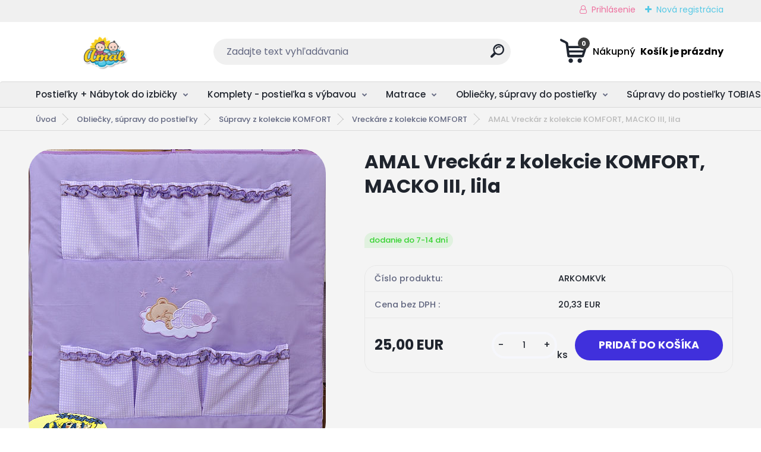

--- FILE ---
content_type: text/html; charset=utf-8
request_url: https://www.amal.sk/AMAL-Vreckar-z-kolekcie-KOMFORT-MACKO-III-lila-d1029.htm
body_size: 25798
content:


        <!DOCTYPE html>
    <html xmlns:og="http://ogp.me/ns#" xmlns:fb="http://www.facebook.com/2008/fbml" lang="sk" class="tmpl__titanium">
      <head>
          <script>
              window.cookie_preferences = getCookieSettings('cookie_preferences');
              window.cookie_statistics = getCookieSettings('cookie_statistics');
              window.cookie_marketing = getCookieSettings('cookie_marketing');

              function getCookieSettings(cookie_name) {
                  if (document.cookie.length > 0)
                  {
                      cookie_start = document.cookie.indexOf(cookie_name + "=");
                      if (cookie_start != -1)
                      {
                          cookie_start = cookie_start + cookie_name.length + 1;
                          cookie_end = document.cookie.indexOf(";", cookie_start);
                          if (cookie_end == -1)
                          {
                              cookie_end = document.cookie.length;
                          }
                          return unescape(document.cookie.substring(cookie_start, cookie_end));
                      }
                  }
                  return false;
              }
          </script>
                    <script async src="https://www.googletagmanager.com/gtag/js?id=K8DNZFM"></script>
                <script>(function(w,d,s,l,i){w[l]=w[l]||[];w[l].push({'gtm.start':
          new Date().getTime(),event:'gtm.js'});var f=d.getElementsByTagName(s)[0],
        j=d.createElement(s),dl=l!='dataLayer'?'&l='+l:'';j.async=true;j.src=
        'https://www.googletagmanager.com/gtm.js?id='+i+dl;f.parentNode.insertBefore(j,f);
      })(window,document,'script','dataLayer','GTM-K8DNZFM');
        window.dataLayer = window.dataLayer || [];
        window.dataLayer.push({
            event: 'eec.pageview',
            clientIP: '3.137.190.XX'
        });

    </script>
            <title>Obliečky, súpravy do postieľky | AMAL Vreckár z kolekcie KOMFORT, MACKO III, lila | Všetko pre Vaše bábätko - AMAL.sk</title>
        <script type="text/javascript">var action_unavailable='action_unavailable';var id_language = 'sk';var id_country_code = 'SK';var language_code = 'sk-SK';var path_request = '/request.php';var type_request = 'POST';var cache_break = "2518"; var enable_console_debug = false; var enable_logging_errors = false;var administration_id_language = 'sk';var administration_id_country_code = 'SK';</script>          <script type="text/javascript" src="//ajax.googleapis.com/ajax/libs/jquery/1.8.3/jquery.min.js"></script>
          <script type="text/javascript" src="//code.jquery.com/ui/1.12.1/jquery-ui.min.js" ></script>
                  <script src="/wa_script/js/jquery.hoverIntent.minified.js?_=2025-01-22-11-52" type="text/javascript"></script>
        <script type="text/javascript" src="/admin/jscripts/jquery.qtip.min.js?_=2025-01-22-11-52"></script>
                  <script src="/wa_script/js/jquery.selectBoxIt.min.js?_=2025-01-22-11-52" type="text/javascript"></script>
                  <script src="/wa_script/js/bs_overlay.js?_=2025-01-22-11-52" type="text/javascript"></script>
        <script src="/wa_script/js/bs_design.js?_=2025-01-22-11-52" type="text/javascript"></script>
        <script src="/admin/jscripts/wa_translation.js?_=2025-01-22-11-52" type="text/javascript"></script>
        <link rel="stylesheet" type="text/css" href="/css/jquery.selectBoxIt.wa_script.css?_=2025-01-22-11-52" media="screen, projection">
        <link rel="stylesheet" type="text/css" href="/css/jquery.qtip.lupa.css?_=2025-01-22-11-52">
        
                  <script src="/wa_script/js/jquery.colorbox-min.js?_=2025-01-22-11-52" type="text/javascript"></script>
          <link rel="stylesheet" type="text/css" href="/css/colorbox.css?_=2025-01-22-11-52">
          <script type="text/javascript">
            jQuery(document).ready(function() {
              (function() {
                function createGalleries(rel) {
                  var regex = new RegExp(rel + "\\[(\\d+)]"),
                      m, group = "g_" + rel, groupN;
                  $("a[rel*=" + rel + "]").each(function() {
                    m = regex.exec(this.getAttribute("rel"));
                    if(m) {
                      groupN = group + m[1];
                    } else {
                      groupN = group;
                    }
                    $(this).colorbox({
                      rel: groupN,
                      slideshow:false,
                       maxWidth: "85%",
                       maxHeight: "85%",
                       returnFocus: false
                    });
                  });
                }
                createGalleries("lytebox");
                createGalleries("lyteshow");
              })();
            });</script>
          <script type="text/javascript">
      function init_products_hovers()
      {
        jQuery(".product").hoverIntent({
          over: function(){
            jQuery(this).find(".icons_width_hack").animate({width: "130px"}, 300, function(){});
          } ,
          out: function(){
            jQuery(this).find(".icons_width_hack").animate({width: "10px"}, 300, function(){});
          },
          interval: 40
        });
      }
      jQuery(document).ready(function(){

        jQuery(".param select, .sorting select").selectBoxIt();

        jQuery(".productFooter").click(function()
        {
          var $product_detail_link = jQuery(this).parent().find("a:first");

          if($product_detail_link.length && $product_detail_link.attr("href"))
          {
            window.location.href = $product_detail_link.attr("href");
          }
        });
        init_products_hovers();
        
        ebar_details_visibility = {};
        ebar_details_visibility["user"] = false;
        ebar_details_visibility["basket"] = false;

        ebar_details_timer = {};
        ebar_details_timer["user"] = setTimeout(function(){},100);
        ebar_details_timer["basket"] = setTimeout(function(){},100);

        function ebar_set_show($caller)
        {
          var $box_name = $($caller).attr("id").split("_")[0];

          ebar_details_visibility["user"] = false;
          ebar_details_visibility["basket"] = false;

          ebar_details_visibility[$box_name] = true;

          resolve_ebar_set_visibility("user");
          resolve_ebar_set_visibility("basket");
        }

        function ebar_set_hide($caller)
        {
          var $box_name = $($caller).attr("id").split("_")[0];

          ebar_details_visibility[$box_name] = false;

          clearTimeout(ebar_details_timer[$box_name]);
          ebar_details_timer[$box_name] = setTimeout(function(){resolve_ebar_set_visibility($box_name);},300);
        }

        function resolve_ebar_set_visibility($box_name)
        {
          if(   ebar_details_visibility[$box_name]
             && jQuery("#"+$box_name+"_detail").is(":hidden"))
          {
            jQuery("#"+$box_name+"_detail").slideDown(300);
          }
          else if(   !ebar_details_visibility[$box_name]
                  && jQuery("#"+$box_name+"_detail").not(":hidden"))
          {
            jQuery("#"+$box_name+"_detail").slideUp(0, function() {
              $(this).css({overflow: ""});
            });
          }
        }

        
        jQuery("#user_icon, #basket_icon").hoverIntent({
          over: function(){
            ebar_set_show(this);
            
          } ,
          out: function(){
            ebar_set_hide(this);
          },
          interval: 40
        });
        
        jQuery("#user_icon").click(function(e)
        {
          if(jQuery(e.target).attr("id") == "user_icon")
          {
            window.location.href = "https://www.amal.sk/amal-sk/e-login/";
          }
        });

        jQuery("#basket_icon").click(function(e)
        {
          if(jQuery(e.target).attr("id") == "basket_icon")
          {
            window.location.href = "https://www.amal.sk/amal-sk/e-basket/";
          }
        });
      
      });
    </script>        <meta http-equiv="Content-language" content="sk">
        <meta http-equiv="Content-Type" content="text/html; charset=utf-8">
        <meta name="language" content="slovak">
        <meta name="keywords" content="amal,vreckár,kolekcie,komfort,,macko,iii,,lila">
        <meta name="description" content="Vreckár k súpravam kolekcie KOMFORT
- praktický organizér na priviazanie o postieľku
- ideálny na odkladanie vecí, ktoré mamička potrebujem mať &amp;quot;">
        <meta name="revisit-after" content="1 Days">
        <meta name="distribution" content="global">
        <meta name="expires" content="never">
                  <meta name="expires" content="never">
                    <link rel="previewimage" href="https://www.amal.sk/fotky32663/fotos/_vyr_1029KOMFORT-lila-III.jpg" />
                    <link rel="canonical" href="https://www.amal.sk/AMAL-Vreckar-z-kolekcie-KOMFORT-MACKO-III-lila-d1029.htm?tab=description"/>
          <meta property="og:image" content="https://www.facebook.com/amalobchod" />
<meta property="og:image:secure_url" content="https://www.facebook.com/amalobchod" />
<meta property="og:image:type" content="image/jpeg" />
<meta property="og:url" content="http://www.amal.sk/amal-sk/eshop/40-1-Obliecky-supravy-do-postielky/656-3-Vreckare-z-kolekcie-KOMFORT/5/1029-AMAL-Vreckar-z-kolekcie-KOMFORT-MACKO-III-lila" />
<meta property="og:title" content="AMAL Vreckár z kolekcie KOMFORT, MACKO III, lila" />
<meta property="og:description" content="Vreckár k súpravam kolekcie KOMFORT
- praktický organizér na priviazanie o postieľku
- ideálny na odkladanie vecí, ktoré mamička potrebujem mať &amp;quot;" />
<meta property="og:type" content="product" />
<meta property="og:site_name" content="Všetko pre Vaše bábätko - AMAL.sk" />

<meta name="google-site-verification" content="yrNYx_joiCaNZ2ILXSRzWMD-B7h2UQDvq2lB2MUQaDA"/>            <meta name="robots" content="index, follow">
                      <link href="//www.amal.sk/fotky32663/favicon.ico" rel="icon" type="image/x-icon">
          <link rel="shortcut icon" type="image/x-icon" href="//www.amal.sk/fotky32663/favicon.ico">
                  <link rel="stylesheet" type="text/css" href="/css/lang_dependent_css/lang_sk.css?_=2025-01-22-11-52" media="screen, projection">
                <link rel='stylesheet' type='text/css' href='/wa_script/js/styles.css?_=2025-01-22-11-52'>
        <script language='javascript' type='text/javascript' src='/wa_script/js/javascripts.js?_=2025-01-22-11-52'></script>
        <script language='javascript' type='text/javascript' src='/wa_script/js/check_tel.js?_=2025-01-22-11-52'></script>
          <script src="/assets/javascripts/buy_button.js?_=2025-01-22-11-52"></script>
            <script type="text/javascript" src="/wa_script/js/bs_user.js?_=2025-01-22-11-52"></script>
        <script type="text/javascript" src="/wa_script/js/bs_fce.js?_=2025-01-22-11-52"></script>
        <script type="text/javascript" src="/wa_script/js/bs_fixed_bar.js?_=2025-01-22-11-52"></script>
        <script type="text/javascript" src="/bohemiasoft/js/bs.js?_=2025-01-22-11-52"></script>
        <script src="/wa_script/js/jquery.number.min.js?_=2025-01-22-11-52" type="text/javascript"></script>
        <script type="text/javascript">
            BS.User.id = 32663;
            BS.User.domain = "amal-sk";
            BS.User.is_responsive_layout = true;
            BS.User.max_search_query_length = 50;
            BS.User.max_autocomplete_words_count = 5;

            WA.Translation._autocompleter_ambiguous_query = ' Hľadaný výraz je pre našeptávač príliš všeobecný. Zadajte prosím ďalšie znaky, slová alebo pokračujte odoslaním formulára pre vyhľadávanie.';
            WA.Translation._autocompleter_no_results_found = ' Neboli nájdené žiadne produkty ani kategórie.';
            WA.Translation._error = " Chyba";
            WA.Translation._success = " Úspech";
            WA.Translation._warning = " Upozornenie";
            WA.Translation._multiples_inc_notify = '<p class="multiples-warning"><strong>Tento produkt je možné objednať iba v násobkoch #inc#. </strong><br><small>Vami zadaný počet kusov bol navýšený podľa tohto násobku.</small></p>';
            WA.Translation._shipping_change_selected = " Zmeniť...";
            WA.Translation._shipping_deliver_to_address = "_shipping_deliver_to_address";

            BS.Design.template = {
              name: "titanium",
              is_selected: function(name) {
                if(Array.isArray(name)) {
                  return name.indexOf(this.name) > -1;
                } else {
                  return name === this.name;
                }
              }
            };
            BS.Design.isLayout3 = true;
            BS.Design.templates = {
              TEMPLATE_ARGON: "argon",TEMPLATE_NEON: "neon",TEMPLATE_CARBON: "carbon",TEMPLATE_XENON: "xenon",TEMPLATE_AURUM: "aurum",TEMPLATE_CUPRUM: "cuprum",TEMPLATE_ERBIUM: "erbium",TEMPLATE_CADMIUM: "cadmium",TEMPLATE_BARIUM: "barium",TEMPLATE_CHROMIUM: "chromium",TEMPLATE_SILICIUM: "silicium",TEMPLATE_IRIDIUM: "iridium",TEMPLATE_INDIUM: "indium",TEMPLATE_OXYGEN: "oxygen",TEMPLATE_HELIUM: "helium",TEMPLATE_FLUOR: "fluor",TEMPLATE_FERRUM: "ferrum",TEMPLATE_TERBIUM: "terbium",TEMPLATE_URANIUM: "uranium",TEMPLATE_ZINCUM: "zincum",TEMPLATE_CERIUM: "cerium",TEMPLATE_KRYPTON: "krypton",TEMPLATE_THORIUM: "thorium",TEMPLATE_ETHERUM: "etherum",TEMPLATE_KRYPTONIT: "kryptonit",TEMPLATE_TITANIUM: "titanium",TEMPLATE_PLATINUM: "platinum"            };
        </script>
        <meta name="facebook-domain-verification" content="rbkrjb1evraac8sgit3cea99yut4h9">
          <script src="/js/progress_button/modernizr.custom.js"></script>
                      <link rel="stylesheet" type="text/css" href="/bower_components/owl.carousel/dist/assets/owl.carousel.min.css" />
            <link rel="stylesheet" type="text/css" href="/bower_components/owl.carousel/dist/assets/owl.theme.default.min.css" />
            <script src="/bower_components/owl.carousel/dist/owl.carousel.min.js"></script>
                      <link rel="stylesheet" type="text/css" href="/bower_components/priority-nav/dist/priority-nav-core.css" />
            <script src="/bower_components/priority-nav/dist/priority-nav.js"></script>
                      <link rel="stylesheet" type="text/css" href="//static.bohemiasoft.com/jave/style.css?_=2025-01-22-11-52" media="screen">
                    <link rel="stylesheet" type="text/css" href="/css/font-awesome.4.7.0.min.css" media="screen">
          <link rel="stylesheet" type="text/css" href="/sablony/nove/titanium/titaniumpurple/css/product_var3.css?_=2025-01-22-11-52" media="screen">
          <style>
    :root {
        --primary: #4030dc;
        --primary-dark: #2b1eb5;
        --secondary: #f6f7fc;
        --secondary-v2: #626780;
        --element-color: #1f242d;
        --stars: #ffcf15;
        --sale: #c91e1e;
        
        --empty-basket-text: " Košík je prázdny";
        --full-shopping-basket-text: "nákupný košík";
        --choose-delivery-method-text: "Výber spôsobu doručenia";
        --choose-payment-method-text: "Výber spôsobu platby";
        --free-price-text: "Zadarmo";
        --continue-without-login-text: "Pokračovanie bez prihlásenia";
        --summary-order-text: "Súhrn vašej objednávky";
        --cart-contents-text: "Váš košík";
        --in-login-text: "Prihlásenie";
        --in-registration-text: "Nová registrácia";
        --in-forgotten-pass-text: "";
        --price-list-filter-text: "Cenník";
        --search-see-everything-text: "Vidieť všetko";
        --discount-code-text: "Mám zľavový kód";
        --searched-cats-text: "Vyhľadávané kategórie";
        --back-to-eshop-text: "Späť do e-shopu";
        --to-category-menu-text: "Do kategórie";
        --back-menu-text: "Späť";
        --pagination-next-text: "Ďalšie";
        --pagination-previous-text: "Predchádzajúci";
        --cookies-files-text: "Súbory cookie";
        --newsletter-button-text: "Odoberať";
        --newsletter-be-up-to-date-text: "Buďte v obraze";
        --specify-params-text: "Vybrať parametre";
        --article-tags-text: "Tagy článku";
        --watch-product-text: "Sledovať produkt";
        --notfull-shopping-text: "Nákupný";
        --notfull-basket-is-empty-text: " Košík je prázdny";
        --whole-blog-article-text: "Celý článok";
        --basket-content-text: " Obsah košíka";
        --products-in-cat-text: " Produkty v kategórii";
        
    }
</style>
          <link rel="stylesheet"
                type="text/css"
                id="tpl-editor-stylesheet"
                href="/sablony/nove/titanium/titaniumpurple/css/colors.css?_=2025-01-22-11-52"
                media="screen">

          <meta name="viewport" content="width=device-width, initial-scale=1.0">
          <link rel="stylesheet" 
                   type="text/css" 
                   href="https://static.bohemiasoft.com/custom-css/titanium.css?_1769060867" 
                   media="screen"><style type="text/css">
               <!--#site_logo{
                  width: 275px;
                  height: 100px;
                  background-image: url('/fotky32663/design_setup/images/logo_logo-na-fa.png?cache_time=1684499562');
                  background-repeat: no-repeat;
                  
                }html body .myheader { 
          background-image: none;
          border: black;
          background-repeat: repeat;
          background-position: 0px 0px;
          background-color: #ffffff;
        }#page_background{
                  background-image: none;
                  background-repeat: repeat;
                  background-position: 0px 0px;
                  background-color: #f4f4f4;
                }.bgLupa{
                  padding: 0;
                  border: none;
                }

 :root { 
 }
-->
                </style>          <link rel="stylesheet" type="text/css" href="/fotky32663/design_setup/css/user_defined.css?_=1737390417" media="screen, projection">
                    <script type="text/javascript" src="/admin/jscripts/wa_dialogs.js?_=2025-01-22-11-52"></script>
        <script async src="https://www.googletagmanager.com/gtag/js?id=UA-144821361-1"></script><script>
window.dataLayer = window.dataLayer || [];
function gtag(){dataLayer.push(arguments);}
gtag('js', new Date());
gtag('config', 'UA-144821361-1', { debug_mode: true });
</script>        <script type="text/javascript" src="/wa_script/js/search_autocompleter.js?_=2025-01-22-11-52"></script>
              <script>
              WA.Translation._complete_specification = "Kompletné špecifikácie";
              WA.Translation._dont_have_acc = "Nemáte účet? ";
              WA.Translation._have_acc = "Máte už účet? ";
              WA.Translation._register_titanium = "Zaregistrovať sa";
              WA.Translation._login_titanium = "Prihlásiť";
              WA.Translation._placeholder_voucher = "Sem vložte kód";
          </script>
                <script src="/wa_script/js/template/titanium/script.js?_=2025-01-22-11-52"></script>
                    <link rel="stylesheet" type="text/css" href="/assets/vendor/magnific-popup/magnific-popup.css" />
      <script src="/assets/vendor/magnific-popup/jquery.magnific-popup.js"></script>
      <script type="text/javascript">
        BS.env = {
          decPoint: ",",
          basketFloatEnabled: false        };
      </script>
      <script type="text/javascript" src="/node_modules/select2/dist/js/select2.min.js"></script>
      <script type="text/javascript" src="/node_modules/maximize-select2-height/maximize-select2-height.min.js"></script>
      <script type="text/javascript">
        (function() {
          $.fn.select2.defaults.set("language", {
            noResults: function() {return " Žiadny záznam nebol nájdený"},
            inputTooShort: function(o) {
              var n = o.minimum - o.input.length;
              return "_input_too_short".replace("#N#", n);
            }
          });
          $.fn.select2.defaults.set("width", "100%")
        })();

      </script>
      <link type="text/css" rel="stylesheet" href="/node_modules/select2/dist/css/select2.min.css" />
      <script type="text/javascript" src="/wa_script/js/countdown_timer.js?_=2025-01-22-11-52"></script>
      <script type="text/javascript" src="/wa_script/js/app.js?_=2025-01-22-11-52"></script>
      <script type="text/javascript" src="/node_modules/jquery-validation/dist/jquery.validate.min.js"></script>

                <link rel="stylesheet" type="text/css" href="/fotky32663/design_setup/css/__style.css?_=1685353758" />
          
          </head>
          <script type="text/javascript">
        var fb_pixel = 'active';
      </script>
      <script type="text/javascript" src="/wa_script/js/fb_pixel_func.js"></script>
      <script>add_to_cart_default_basket_settings();</script>  <body class="lang-sk layout3 not-home page-product-detail page-product-1029 basket-empty slider_available template-slider-disabled vat-payer-y alternative-currency-n" >
      <!-- Google Tag Manager (noscript) end -->
    <noscript><iframe src="https://www.googletagmanager.com/ns.html?id=GTM-K8DNZFM"
                      height="0" width="0" style="display:none;visibility:hidden"></iframe></noscript>
    <!-- End Google Tag Manager (noscript) -->
          <a name="topweb"></a>
        
  <div id="responsive_layout_large"></div><div id="page">      <div class="top-bar" id="topBar">
                  <div class="top-bar-login">
                          <span class="user-login"><a href="/amal-sk/e-login">Prihlásenie</a></span>
              <span class="user-register"><a href="/amal-sk/e-register">Nová registrácia</a></span>
                        </div>
                        </div>
          <script type="text/javascript">
      var responsive_articlemenu_name = ' Menu';
      var responsive_eshopmenu_name = ' E-shop';
    </script>
        <link rel="stylesheet" type="text/css" href="/css/masterslider.css?_=2025-01-22-11-52" media="screen, projection">
    <script type="text/javascript" src="/js/masterslider.min.js"></script>
    <div class="myheader">
                <div class="navigate_bar">
            <div class="logo-wrapper">
            <a id="site_logo" href="//www.amal.sk" class="mylogo" aria-label="Logo"></a>
    </div>
                <div id="search">
      <form name="search" id="searchForm" action="/search-engine.htm" method="GET" enctype="multipart/form-data">
        <label for="q" class="title_left2"> Hľadanie</label>
        <p>
          <input name="slovo" type="text" class="inputBox" id="q" placeholder=" Zadajte text vyhľadávania" maxlength="50">
          
          <input type="hidden" id="source_service" value="www.webareal.sk">
        </p>
        <div class="wrapper_search_submit">
          <input type="submit" class="search_submit" aria-label="search" name="search_submit" value="">
        </div>
        <div id="search_setup_area">
          <input id="hledatjak2" checked="checked" type="radio" name="hledatjak" value="2">
          <label for="hledatjak2">Hľadať v tovare</label>
          <br />
          <input id="hledatjak1"  type="radio" name="hledatjak" value="1">
          <label for="hledatjak1">Hľadať v článkoch</label>
                    <script type="text/javascript">
            function resolve_search_mode_visibility()
            {
              if (jQuery('form[name=search] input').is(':focus'))
              {
                if (jQuery('#search_setup_area').is(':hidden'))
                {
                  jQuery('#search_setup_area').slideDown(400);
                }
              }
              else
              {
                if (jQuery('#search_setup_area').not(':hidden'))
                {
                  jQuery('#search_setup_area').slideUp(400);
                }
              }
            }

            $('form[name=search] input').click(function() {
              this.focus();
            });

            jQuery('form[name=search] input')
                .focus(function() {
                  resolve_search_mode_visibility();
                })
                .blur(function() {
                  setTimeout(function() {
                    resolve_search_mode_visibility();
                  }, 1000);
                });

          </script>
                  </div>
      </form>
    </div>
            
  <div id="ebar" class="" >        <div id="basket_icon" >
            <div id="basket_detail">
                <div id="basket_arrow_tag"></div>
                <div id="basket_content_tag">
                    <a id="quantity_tag" href="/amal-sk/e-basket" rel="nofollow" class="elink"><span class="quantity_count">0</span>
                    <span class="basket_empty"> Váš nákupný košík <span class="bold">je prázdny</span></span></a>                </div>
            </div>
        </div>
                </div>      </div>
          </div>
        <div class="eshop-menu drop-menu" id="dropMenu">
      <div id="dropMenuWrapper">
            <div class="menu-wrapper leftmenu" id="menuWrapper">
          <ul class="root-eshop-menu" id="menuContent">
              <li class="home-button">
              <a href="//www.amal.sk">
      <i class="fa fa-home" aria-hidden="true"></i>
    </a>
            </li>
            <li class="eshop-menu-item item-1 has-submenu">
            <a class="item-link level-1" href="/Postielky-Nabytok-do-izbicky-c17_0_1.htm">Postieľky + Nábytok do izbičky</a>
          <ul class="eshop-submenu-root menu-level-2">
          <li class="eshop-menu-item item-1">
            <div class="menu-item-box">
                  <div class="menu-item-img">
            <a href="/Postielky-Nabytok-do-izbicky-c17_619_2.htm" title="Detské postieľky">
              <img src="/fotky32663/icons/post.png" title="Detské postieľky" alt="Detské postieľky" />
            </a>
          </div>
                  <div class="menu-item-cat">
          <a class="item-link level-2" href="/Postielky-Nabytok-do-izbicky-c17_619_2.htm">Detské postieľky</a>
                  </div>
      </div>
          </li>
        <li class="eshop-menu-item item-2 has-submenu">
            <div class="menu-item-box">
                  <div class="menu-item-img">
            <a href="/Postielky-Nabytok-do-izbicky-c17_620_2.htm" title="Komody, skrine, regále">
              <img src="/fotky32663/icons/komod.png" title="Komody, skrine, regále" alt="Komody, skrine, regále" />
            </a>
          </div>
                  <div class="menu-item-cat">
          <a class="item-link level-2" href="/Postielky-Nabytok-do-izbicky-c17_620_2.htm">Komody, skrine, regále</a>
              <ul class="eshop-submenu-root menu-level-3">
          <li class="eshop-menu-item item-1">
            <a class="item-link level-3" href="/Postielky-Nabytok-do-izbicky-c17_1810_3.htm">Komody s prebaľovacím pultom</a>
          </li>
        <li class="eshop-menu-item item-2">
            <a class="item-link level-3" href="/Postielky-Nabytok-do-izbicky-c17_1811_3.htm">Skrine šatníkové</a>
          </li>
        <li class="eshop-menu-item item-3">
            <a class="item-link level-3" href="/Postielky-Nabytok-do-izbicky-c17_1812_3.htm">Regále do izbičky</a>
          </li>
        </ul>
            </div>
      </div>
          </li>
        <li class="eshop-menu-item item-3 has-submenu">
            <div class="menu-item-box">
                  <div class="menu-item-img">
            <a href="/Postielky-Nabytok-do-izbicky-c17_621_2.htm" title="Zostavy nábytku">
              <img src="/fotky32663/icons/zost-komod.png" title="Zostavy nábytku" alt="Zostavy nábytku" />
            </a>
          </div>
                  <div class="menu-item-cat">
          <a class="item-link level-2" href="/Postielky-Nabytok-do-izbicky-c17_621_2.htm">Zostavy nábytku</a>
              <ul class="eshop-submenu-root menu-level-3">
          <li class="eshop-menu-item item-1">
            <a class="item-link level-3" href="/Postielky-Nabytok-do-izbicky-c17_1574_3.htm">Zostava - postieľka + komoda</a>
          </li>
        <li class="eshop-menu-item item-2">
            <a class="item-link level-3" href="/Postielky-Nabytok-do-izbicky-c17_1575_3.htm">Postieľka + komoda + skriňa</a>
          </li>
        <li class="eshop-menu-item item-3">
            <a class="item-link level-3" href="/Postielky-Nabytok-do-izbicky-c17_1576_3.htm">Postieľka+komoda+skriňa+regál</a>
          </li>
        <li class="eshop-menu-item item-4">
            <a class="item-link level-3" href="/Postielky-Nabytok-do-izbicky-c17_1823_3.htm">Komoda + skriňa + regál</a>
          </li>
        </ul>
            </div>
      </div>
          </li>
        <li class="eshop-menu-item item-4 has-submenu">
            <div class="menu-item-box">
                  <div class="menu-item-img">
            <a href="/Postielky-Nabytok-do-izbicky-c17_1800_2.htm" title="Detská izba - Kolekcie nábytku">
              <img src="/fotky32663/icons/Megan-1-Carmen-2.jpg" title="Detská izba - Kolekcie nábytku" alt="Detská izba - Kolekcie nábytku" />
            </a>
          </div>
                  <div class="menu-item-cat">
          <a class="item-link level-2" href="/Postielky-Nabytok-do-izbicky-c17_1800_2.htm">Detská izba - Kolekcie nábytku</a>
              <ul class="eshop-submenu-root menu-level-3">
          <li class="eshop-menu-item item-1">
            <a class="item-link level-3" href="/Postielky-Nabytok-do-izbicky-c17_1801_3.htm">Kolekcia ELISE</a>
          </li>
        <li class="eshop-menu-item item-2">
            <a class="item-link level-3" href="/Postielky-Nabytok-do-izbicky-c17_1802_3.htm">Kolekcia JAS</a>
          </li>
        <li class="eshop-menu-item item-3">
            <a class="item-link level-3" href="/Postielky-Nabytok-do-izbicky-c17_1803_3.htm">Kolekcia VIKY</a>
          </li>
        <li class="eshop-menu-item item-4">
            <a class="item-link level-3" href="/Postielky-Nabytok-do-izbicky-c17_1813_3.htm">Kolekcia KATIE</a>
          </li>
        <li class="eshop-menu-item item-5">
            <a class="item-link level-3" href="/Postielky-Nabytok-do-izbicky-c17_1814_3.htm">Kolekcia MEGAN 1</a>
          </li>
        <li class="eshop-menu-item item-6">
            <a class="item-link level-3" href="/Postielky-Nabytok-do-izbicky-c17_1815_3.htm">Kolekcia MEGAN II</a>
          </li>
        <li class="eshop-menu-item item-7">
            <a class="item-link level-3" href="/Postielky-Nabytok-do-izbicky-c17_1816_3.htm">Kolekcia BIANKA + LITTLE ANGEL</a>
          </li>
        <li class="eshop-menu-item item-8">
            <a class="item-link level-3" href="/Postielky-Nabytok-do-izbicky-c17_1818_3.htm">Kolekcia VIKTORY</a>
          </li>
        <li class="eshop-menu-item item-9">
            <a class="item-link level-3" href="/Postielky-Nabytok-do-izbicky-c17_1817_3.htm">Kolekcia AMELY + CHARLOTTE</a>
          </li>
        <li class="eshop-menu-item item-10">
            <a class="item-link level-3" href="/Postielky-Nabytok-do-izbicky-c17_1819_3.htm">Kolekcia CARMEN</a>
          </li>
        <li class="eshop-menu-item item-11">
            <a class="item-link level-3" href="/Postielky-Nabytok-do-izbicky-c17_1820_3.htm">Kolekcia CHARLIE </a>
          </li>
        </ul>
            </div>
      </div>
          </li>
        <li class="eshop-menu-item item-5">
            <div class="menu-item-box">
                  <div class="menu-item-img">
            <a href="/Postielky-Nabytok-do-izbicky-c17_778_2.htm" title="Detské postele, od 140x70 cm">
              <img src="/fotky32663/icons/postel.png" title="Detské postele, od 140x70 cm" alt="Detské postele, od 140x70 cm" />
            </a>
          </div>
                  <div class="menu-item-cat">
          <a class="item-link level-2" href="/Postielky-Nabytok-do-izbicky-c17_778_2.htm">Detské postele, od 140x70 cm</a>
                  </div>
      </div>
          </li>
        </ul>
        </li>
        <li class="eshop-menu-item item-2 has-submenu">
            <a class="item-link level-1" href="/Komplety-postielka-s-vybavou-c45_0_1.htm">Komplety - postieľka s výbavou</a>
          <ul class="eshop-submenu-root menu-level-2">
          <li class="eshop-menu-item item-1">
            <div class="menu-item-box">
                  <div class="menu-item-img">
            <a href="/Komplety-postielka-s-vybavou-c45_626_2.htm" title="Postieľky s výbavou, 120x60 cm">
              <img src="/fotky32663/icons/megan.jpg" title="Postieľky s výbavou, 120x60 cm" alt="Postieľky s výbavou, 120x60 cm" />
            </a>
          </div>
                  <div class="menu-item-cat">
          <a class="item-link level-2" href="/Komplety-postielka-s-vybavou-c45_626_2.htm">Postieľky s výbavou, 120x60 cm</a>
                  </div>
      </div>
          </li>
        <li class="eshop-menu-item item-2">
            <div class="menu-item-box">
                  <div class="menu-item-img">
            <a href="/Komplety-postielka-s-vybavou-c45_768_2.htm" title="Zmenšené postieľky, 100x50 cm">
              <img src="/fotky32663/icons/tobias.jpg" title="Zmenšené postieľky, 100x50 cm" alt="Zmenšené postieľky, 100x50 cm" />
            </a>
          </div>
                  <div class="menu-item-cat">
          <a class="item-link level-2" href="/Komplety-postielka-s-vybavou-c45_768_2.htm">Zmenšené postieľky, 100x50 cm</a>
                  </div>
      </div>
          </li>
        <li class="eshop-menu-item item-3">
            <div class="menu-item-box">
                  <div class="menu-item-img">
            <a href="/Komplety-postielka-s-vybavou-c45_1822_2.htm" title="Kolísky -komplety, 90x40 cm">
              <img src="/fotky32663/icons/koliska.jpg" title="Kolísky -komplety, 90x40 cm" alt="Kolísky -komplety, 90x40 cm" />
            </a>
          </div>
                  <div class="menu-item-cat">
          <a class="item-link level-2" href="/Komplety-postielka-s-vybavou-c45_1822_2.htm">Kolísky -komplety, 90x40 cm</a>
                  </div>
      </div>
          </li>
        </ul>
        </li>
        <li class="eshop-menu-item item-3 has-submenu">
            <a class="item-link level-1" href="/Matrace-c65_0_1.htm">Matrace</a>
          <ul class="eshop-submenu-root menu-level-2">
          <li class="eshop-menu-item item-1">
            <div class="menu-item-box">
                  <div class="menu-item-img">
            <a href="/Matrace-c65_1764_2.htm" title="Do kolísky, 90x40 cm">
              <img src="/fotky32663/icons/pmk-2.jpg" title="Do kolísky, 90x40 cm" alt="Do kolísky, 90x40 cm" />
            </a>
          </div>
                  <div class="menu-item-cat">
          <a class="item-link level-2" href="/Matrace-c65_1764_2.htm">Do kolísky, 90x40 cm</a>
                  </div>
      </div>
          </li>
        <li class="eshop-menu-item item-2">
            <div class="menu-item-box">
                  <div class="menu-item-img">
            <a href="/Matrace-c65_1765_2.htm" title="Do zmenšenej TOBIAS, 100x50 cm">
              <img src="/fotky32663/icons/kokos-molitan-3.jpg" title="Do zmenšenej TOBIAS, 100x50 cm" alt="Do zmenšenej TOBIAS, 100x50 cm" />
            </a>
          </div>
                  <div class="menu-item-cat">
          <a class="item-link level-2" href="/Matrace-c65_1765_2.htm">Do zmenšenej TOBIAS, 100x50 cm</a>
                  </div>
      </div>
          </li>
        <li class="eshop-menu-item item-3">
            <div class="menu-item-box">
                  <div class="menu-item-img">
            <a href="/Matrace-c65_1766_2.htm" title="Do detskej postieľky, 120x60cm">
              <img src="/fotky32663/icons/latex-kokos-2.jpg" title="Do detskej postieľky, 120x60cm" alt="Do detskej postieľky, 120x60cm" />
            </a>
          </div>
                  <div class="menu-item-cat">
          <a class="item-link level-2" href="/Matrace-c65_1766_2.htm">Do detskej postieľky, 120x60cm</a>
                  </div>
      </div>
          </li>
        <li class="eshop-menu-item item-4">
            <div class="menu-item-box">
                  <div class="menu-item-img">
            <a href="/Matrace-c65_1767_2.htm" title="Do detskej postele, 140x70 cm">
              <img src="/fotky32663/icons/molitan-3.jpg" title="Do detskej postele, 140x70 cm" alt="Do detskej postele, 140x70 cm" />
            </a>
          </div>
                  <div class="menu-item-cat">
          <a class="item-link level-2" href="/Matrace-c65_1767_2.htm">Do detskej postele, 140x70 cm</a>
                  </div>
      </div>
          </li>
        </ul>
        </li>
        <li class="eshop-menu-item item-4 has-submenu item-active">
            <a class="item-link level-1" href="/Obliecky-supravy-do-postielky-c40_0_1.htm">Obliečky, súpravy do postieľky</a>
          <ul class="eshop-submenu-root menu-level-2">
          <li class="eshop-menu-item item-1">
            <div class="menu-item-box">
                  <div class="menu-item-img">
            <a href="/Obliecky-supravy-do-postielky-c40_777_2.htm" title="Súpravy z kolekcie ROYAL">
              <img src="/fotky32663/icons/boho-k-3.png" title="Súpravy z kolekcie ROYAL" alt="Súpravy z kolekcie ROYAL" />
            </a>
          </div>
                  <div class="menu-item-cat">
          <a class="item-link level-2" href="/Obliecky-supravy-do-postielky-c40_777_2.htm">Súpravy z kolekcie ROYAL</a>
                  </div>
      </div>
          </li>
        <li class="eshop-menu-item item-2">
            <div class="menu-item-box">
                  <div class="menu-item-img">
            <a href="/Obliecky-supravy-do-postielky-c40_646_2.htm" title="TOP -Súpravy z kolekcie KLASIK">
              <img src="/fotky32663/icons/klasik-k.png" title="TOP -Súpravy z kolekcie KLASIK" alt="TOP -Súpravy z kolekcie KLASIK" />
            </a>
          </div>
                  <div class="menu-item-cat">
          <a class="item-link level-2" href="/Obliecky-supravy-do-postielky-c40_646_2.htm">TOP -Súpravy z kolekcie KLASIK</a>
                  </div>
      </div>
          </li>
        <li class="eshop-menu-item item-3">
            <div class="menu-item-box">
                  <div class="menu-item-img">
            <a href="/Obliecky-supravy-do-postielky-c40_733_2.htm" title="Súpravy z kolekcie DUO">
              <img src="/fotky32663/icons/ikonka-duo.png" title="Súpravy z kolekcie DUO" alt="Súpravy z kolekcie DUO" />
            </a>
          </div>
                  <div class="menu-item-cat">
          <a class="item-link level-2" href="/Obliecky-supravy-do-postielky-c40_733_2.htm">Súpravy z kolekcie DUO</a>
                  </div>
      </div>
          </li>
        <li class="eshop-menu-item item-4">
            <div class="menu-item-box">
                  <div class="menu-item-img">
            <a href="/Obliecky-supravy-do-postielky-c40_639_2.htm" title="Súpravy z kolekcie HRÁŠKY ">
              <img src="/fotky32663/icons/ikonka-hrasky.png" title="Súpravy z kolekcie HRÁŠKY " alt="Súpravy z kolekcie HRÁŠKY " />
            </a>
          </div>
                  <div class="menu-item-cat">
          <a class="item-link level-2" href="/Obliecky-supravy-do-postielky-c40_639_2.htm">Súpravy z kolekcie HRÁŠKY </a>
                  </div>
      </div>
          </li>
        <li class="eshop-menu-item item-5">
            <div class="menu-item-box">
                  <div class="menu-item-img">
            <a href="/Obliecky-supravy-do-postielky-c40_746_2.htm" title="Súpravy z kolekcie DECOR">
              <img src="/fotky32663/icons/ikonka-dekor.png" title="Súpravy z kolekcie DECOR" alt="Súpravy z kolekcie DECOR" />
            </a>
          </div>
                  <div class="menu-item-cat">
          <a class="item-link level-2" href="/Obliecky-supravy-do-postielky-c40_746_2.htm">Súpravy z kolekcie DECOR</a>
                  </div>
      </div>
          </li>
        <li class="eshop-menu-item item-6">
            <div class="menu-item-box">
                  <div class="menu-item-img">
            <a href="/Obliecky-supravy-do-postielky-c40_755_2.htm" title="Súpravy z kolekcie NATURE">
              <img src="/fotky32663/icons/nature-k-3.png" title="Súpravy z kolekcie NATURE" alt="Súpravy z kolekcie NATURE" />
            </a>
          </div>
                  <div class="menu-item-cat">
          <a class="item-link level-2" href="/Obliecky-supravy-do-postielky-c40_755_2.htm">Súpravy z kolekcie NATURE</a>
                  </div>
      </div>
          </li>
        <li class="eshop-menu-item item-7">
            <div class="menu-item-box">
                  <div class="menu-item-img">
            <a href="/Obliecky-supravy-do-postielky-c40_721_2.htm" title="Súpravy z kolekcie HAPPY">
              <img src="/fotky32663/icons/happy-k.png" title="Súpravy z kolekcie HAPPY" alt="Súpravy z kolekcie HAPPY" />
            </a>
          </div>
                  <div class="menu-item-cat">
          <a class="item-link level-2" href="/Obliecky-supravy-do-postielky-c40_721_2.htm">Súpravy z kolekcie HAPPY</a>
                  </div>
      </div>
          </li>
        <li class="eshop-menu-item item-8 has-submenu">
            <div class="menu-item-box">
                  <div class="menu-item-img">
            <a href="/Obliecky-supravy-do-postielky-c40_1067_2.htm" title="Súpravy mušelínové ECO">
              <img src="/fotky32663/icons/muselinova-1.jpg" title="Súpravy mušelínové ECO" alt="Súpravy mušelínové ECO" />
            </a>
          </div>
                  <div class="menu-item-cat">
          <a class="item-link level-2" href="/Obliecky-supravy-do-postielky-c40_1067_2.htm">Súpravy mušelínové ECO</a>
              <ul class="eshop-submenu-root menu-level-3">
          <li class="eshop-menu-item item-1">
            <a class="item-link level-3" href="/Obliecky-supravy-do-postielky-c40_1804_3.htm">Súpravy do postieľky - mušelín</a>
          </li>
        <li class="eshop-menu-item item-2">
            <a class="item-link level-3" href="/Obliecky-supravy-do-postielky-c40_1805_3.htm">Vankúšiky ozdobné mušelínové</a>
          </li>
        </ul>
            </div>
      </div>
          </li>
        <li class="eshop-menu-item item-9">
            <div class="menu-item-box">
                  <div class="menu-item-img">
            <a href="/Obliecky-supravy-do-postielky-c40_710_2.htm" title="Súpravy z kolekcie MINKY">
              <img src="/fotky32663/icons/ikonka-minky.png" title="Súpravy z kolekcie MINKY" alt="Súpravy z kolekcie MINKY" />
            </a>
          </div>
                  <div class="menu-item-cat">
          <a class="item-link level-2" href="/Obliecky-supravy-do-postielky-c40_710_2.htm">Súpravy z kolekcie MINKY</a>
                  </div>
      </div>
          </li>
        <li class="eshop-menu-item item-10 has-submenu">
            <div class="menu-item-box">
                  <div class="menu-item-img">
            <a href="/Obliecky-supravy-do-postielky-c40_691_2.htm" title="Súpravy z kolekcie SWEET">
              <img src="/fotky32663/icons/sweet-k.png" title="Súpravy z kolekcie SWEET" alt="Súpravy z kolekcie SWEET" />
            </a>
          </div>
                  <div class="menu-item-cat">
          <a class="item-link level-2" href="/Obliecky-supravy-do-postielky-c40_691_2.htm">Súpravy z kolekcie SWEET</a>
              <ul class="eshop-submenu-root menu-level-3">
          <li class="eshop-menu-item item-1">
            <a class="item-link level-3" href="/Obliecky-supravy-do-postielky-c40_693_3.htm">2-dielne súpravy do postieľky</a>
          </li>
        <li class="eshop-menu-item item-2">
            <a class="item-link level-3" href="/Obliecky-supravy-do-postielky-c40_694_3.htm">4-dielne súpravy do postieľky</a>
          </li>
        <li class="eshop-menu-item item-3">
            <a class="item-link level-3" href="/Obliecky-supravy-do-postielky-c40_695_3.htm">7-dielne súpravy do postieľky</a>
          </li>
        <li class="eshop-menu-item item-4">
            <a class="item-link level-3" href="/Obliecky-supravy-do-postielky-c40_696_3.htm">9-dielne súpravy do postieľky</a>
          </li>
        </ul>
            </div>
      </div>
          </li>
        <li class="eshop-menu-item item-11 has-submenu item-active">
            <div class="menu-item-box">
                  <div class="menu-item-img">
            <a href="/Obliecky-supravy-do-postielky-c40_655_2.htm" title="Súpravy z kolekcie KOMFORT">
              <img src="/fotky32663/icons/komfort-k.png" title="Súpravy z kolekcie KOMFORT" alt="Súpravy z kolekcie KOMFORT" />
            </a>
          </div>
                  <div class="menu-item-cat">
          <a class="item-link level-2" href="/Obliecky-supravy-do-postielky-c40_655_2.htm">Súpravy z kolekcie KOMFORT</a>
              <ul class="eshop-submenu-root menu-level-3">
          <li class="eshop-menu-item item-1 item-active">
            <a class="item-link level-3" href="/Obliecky-supravy-do-postielky-c40_656_3.htm">Vreckáre z kolekcie KOMFORT</a>
          </li>
        <li class="eshop-menu-item item-2">
            <a class="item-link level-3" href="/Obliecky-supravy-do-postielky-c40_657_3.htm">Kapsy z kolekcie KOMFORT</a>
          </li>
        <li class="eshop-menu-item item-3">
            <a class="item-link level-3" href="/Obliecky-supravy-do-postielky-c40_658_3.htm">2-dielne súpravy do postieľky</a>
          </li>
        <li class="eshop-menu-item item-4">
            <a class="item-link level-3" href="/Obliecky-supravy-do-postielky-c40_659_3.htm">4-dielne súpravy do postieľky</a>
          </li>
        <li class="eshop-menu-item item-5">
            <a class="item-link level-3" href="/Obliecky-supravy-do-postielky-c40_660_3.htm">5-dielne súpravy do postieľky</a>
          </li>
        <li class="eshop-menu-item item-6">
            <a class="item-link level-3" href="/Obliecky-supravy-do-postielky-c40_661_3.htm">6-dielne súpravy do postieľky</a>
          </li>
        <li class="eshop-menu-item item-7">
            <a class="item-link level-3" href="/Obliecky-supravy-do-postielky-c40_662_3.htm">7-dielne súpravy do postieľky</a>
          </li>
        <li class="eshop-menu-item item-8">
            <a class="item-link level-3" href="/Obliecky-supravy-do-postielky-c40_663_3.htm">8-dielne súpravy do postieľky</a>
          </li>
        <li class="eshop-menu-item item-9">
            <a class="item-link level-3" href="/Obliecky-supravy-do-postielky-c40_664_3.htm">9-dielne súpravy do postieľky</a>
          </li>
        <li class="eshop-menu-item item-10">
            <a class="item-link level-3" href="/Obliecky-supravy-do-postielky-c40_665_3.htm">10-dielne súpravy do postieľky</a>
          </li>
        <li class="eshop-menu-item item-11">
            <a class="item-link level-3" href="/Obliecky-supravy-do-postielky-c40_666_3.htm">11-dielne súpravy do postieľky</a>
          </li>
        <li class="eshop-menu-item item-12">
            <a class="item-link level-3" href="/Obliecky-supravy-do-postielky-c40_667_3.htm">14-dielne súpravy do postieľky</a>
          </li>
        </ul>
            </div>
      </div>
          </li>
        <li class="eshop-menu-item item-12 has-submenu">
            <div class="menu-item-box">
                  <div class="menu-item-img">
            <a href="/Obliecky-supravy-do-postielky-c40_668_2.htm" title="Súpravy z kolekcie LUX">
              <img src="/fotky32663/icons/ikonka-lux.png" title="Súpravy z kolekcie LUX" alt="Súpravy z kolekcie LUX" />
            </a>
          </div>
                  <div class="menu-item-cat">
          <a class="item-link level-2" href="/Obliecky-supravy-do-postielky-c40_668_2.htm">Súpravy z kolekcie LUX</a>
              <ul class="eshop-submenu-root menu-level-3">
          <li class="eshop-menu-item item-1">
            <a class="item-link level-3" href="/Obliecky-supravy-do-postielky-c40_676_3.htm">Vreckáre z kolekcie LUX</a>
          </li>
        <li class="eshop-menu-item item-2">
            <a class="item-link level-3" href="/Obliecky-supravy-do-postielky-c40_677_3.htm">Kapsy z kolekcie LUX</a>
          </li>
        <li class="eshop-menu-item item-3">
            <a class="item-link level-3" href="/Obliecky-supravy-do-postielky-c40_678_3.htm">2-dielne súpravy do postieľky</a>
          </li>
        <li class="eshop-menu-item item-4">
            <a class="item-link level-3" href="/Obliecky-supravy-do-postielky-c40_679_3.htm">4-dielne súpravy do postieľky</a>
          </li>
        <li class="eshop-menu-item item-5">
            <a class="item-link level-3" href="/Obliecky-supravy-do-postielky-c40_680_3.htm">5-dielne súpravy do postieľky</a>
          </li>
        <li class="eshop-menu-item item-6">
            <a class="item-link level-3" href="/Obliecky-supravy-do-postielky-c40_681_3.htm">6-dielne súpravy do postieľky</a>
          </li>
        <li class="eshop-menu-item item-7">
            <a class="item-link level-3" href="/Obliecky-supravy-do-postielky-c40_682_3.htm">7-dielne súpravy do postieľky</a>
          </li>
        <li class="eshop-menu-item item-8">
            <a class="item-link level-3" href="/Obliecky-supravy-do-postielky-c40_683_3.htm">8-dielne súpravy do postieľky</a>
          </li>
        <li class="eshop-menu-item item-9">
            <a class="item-link level-3" href="/Obliecky-supravy-do-postielky-c40_684_3.htm">9-dielne súpravy do postieľky</a>
          </li>
        <li class="eshop-menu-item item-10">
            <a class="item-link level-3" href="/Obliecky-supravy-do-postielky-c40_685_3.htm">10-dielne súpravy do postieľky</a>
          </li>
        <li class="eshop-menu-item item-11">
            <a class="item-link level-3" href="/Obliecky-supravy-do-postielky-c40_686_3.htm">11-dielne súpravy do postieľky</a>
          </li>
        <li class="eshop-menu-item item-12">
            <a class="item-link level-3" href="/Obliecky-supravy-do-postielky-c40_687_3.htm">14-dielne súpravy do postieľky</a>
          </li>
        </ul>
            </div>
      </div>
          </li>
        <li class="eshop-menu-item item-13">
            <div class="menu-item-box">
                  <div class="menu-item-img">
            <a href="/Obliecky-supravy-do-postielky-c40_670_2.htm" title="Do kočíka a kolísky">
              <img src="/fotky32663/icons/kocik-k.png" title="Do kočíka a kolísky" alt="Do kočíka a kolísky" />
            </a>
          </div>
                  <div class="menu-item-cat">
          <a class="item-link level-2" href="/Obliecky-supravy-do-postielky-c40_670_2.htm">Do kočíka a kolísky</a>
                  </div>
      </div>
          </li>
        </ul>
        </li>
        <li class="eshop-menu-item item-5 has-submenu">
            <a class="item-link level-1" href="/Supravy-do-postielky-TOBIAS-c67_0_1.htm">Súpravy do postieľky TOBIAS</a>
          <ul class="eshop-submenu-root menu-level-2">
          <li class="eshop-menu-item item-1">
            <div class="menu-item-box">
                  <div class="menu-item-img">
            <a href="/Supravy-do-postielky-TOBIAS-c67_1768_2.htm" title="Súpravy KLASIK, 100x50 cm">
              <img src="/fotky32663/icons/tobias-klasik-1.jpg" title="Súpravy KLASIK, 100x50 cm" alt="Súpravy KLASIK, 100x50 cm" />
            </a>
          </div>
                  <div class="menu-item-cat">
          <a class="item-link level-2" href="/Supravy-do-postielky-TOBIAS-c67_1768_2.htm">Súpravy KLASIK, 100x50 cm</a>
                  </div>
      </div>
          </li>
        <li class="eshop-menu-item item-2">
            <div class="menu-item-box">
                  <div class="menu-item-img">
            <a href="/Supravy-do-postielky-TOBIAS-c67_1769_2.htm" title="Súpravy ROYAL, 100x50 cm">
              <img src="/fotky32663/icons/tobias-royal-1.jpg" title="Súpravy ROYAL, 100x50 cm" alt="Súpravy ROYAL, 100x50 cm" />
            </a>
          </div>
                  <div class="menu-item-cat">
          <a class="item-link level-2" href="/Supravy-do-postielky-TOBIAS-c67_1769_2.htm">Súpravy ROYAL, 100x50 cm</a>
                  </div>
      </div>
          </li>
        </ul>
        </li>
        <li class="eshop-menu-item item-6 has-submenu">
            <a class="item-link level-1" href="/Supravy-do-kolisky-c68_0_1.htm">Súpravy do kolísky</a>
          <ul class="eshop-submenu-root menu-level-2">
          <li class="eshop-menu-item item-1">
            <div class="menu-item-box">
                  <div class="menu-item-img">
            <a href="/Supravy-do-kolisky-c68_1771_2.htm" title="Súpravy do kolísky KLASIK">
              <img src="/fotky32663/icons/koliska-klasik-1.jpg" title="Súpravy do kolísky KLASIK" alt="Súpravy do kolísky KLASIK" />
            </a>
          </div>
                  <div class="menu-item-cat">
          <a class="item-link level-2" href="/Supravy-do-kolisky-c68_1771_2.htm">Súpravy do kolísky KLASIK</a>
                  </div>
      </div>
          </li>
        <li class="eshop-menu-item item-2">
            <div class="menu-item-box">
                  <div class="menu-item-img">
            <a href="/Supravy-do-kolisky-c68_1772_2.htm" title="Súpravy do kolísky mušelínové">
              <img src="/fotky32663/icons/kolisky-muselin-1.jpeg" title="Súpravy do kolísky mušelínové" alt="Súpravy do kolísky mušelínové" />
            </a>
          </div>
                  <div class="menu-item-cat">
          <a class="item-link level-2" href="/Supravy-do-kolisky-c68_1772_2.htm">Súpravy do kolísky mušelínové</a>
                  </div>
      </div>
          </li>
        </ul>
        </li>
        <li class="eshop-menu-item item-7 has-submenu">
            <a class="item-link level-1" href="/Dojcenske-HANDMADE-oblecenie-c69_0_1.htm">Dojčenské HANDMADE oblečenie</a>
          <ul class="eshop-submenu-root menu-level-2">
          <li class="eshop-menu-item item-1">
            <div class="menu-item-box">
                  <div class="menu-item-img">
            <a href="/Dojcenske-HANDMADE-oblecenie-c69_1773_2.htm" title="Košielky, blúzočky">
              <img src="/fotky32663/icons/karamelova-s-cipkou-3.jpeg" title="Košielky, blúzočky" alt="Košielky, blúzočky" />
            </a>
          </div>
                  <div class="menu-item-cat">
          <a class="item-link level-2" href="/Dojcenske-HANDMADE-oblecenie-c69_1773_2.htm">Košielky, blúzočky</a>
                  </div>
      </div>
          </li>
        <li class="eshop-menu-item item-2">
            <div class="menu-item-box">
                  <div class="menu-item-img">
            <a href="/Dojcenske-HANDMADE-oblecenie-c69_1774_2.htm" title="Legíny">
              <img src="/fotky32663/icons/hnede-s-bezovou-cipkou-1.jpeg" title="Legíny" alt="Legíny" />
            </a>
          </div>
                  <div class="menu-item-cat">
          <a class="item-link level-2" href="/Dojcenske-HANDMADE-oblecenie-c69_1774_2.htm">Legíny</a>
                  </div>
      </div>
          </li>
        <li class="eshop-menu-item item-3">
            <div class="menu-item-box">
                  <div class="menu-item-img">
            <a href="/Dojcenske-HANDMADE-oblecenie-c69_1775_2.htm" title="Šatočky a sukničky">
              <img src="/fotky32663/icons/bloomers-1.jpg" title="Šatočky a sukničky" alt="Šatočky a sukničky" />
            </a>
          </div>
                  <div class="menu-item-cat">
          <a class="item-link level-2" href="/Dojcenske-HANDMADE-oblecenie-c69_1775_2.htm">Šatočky a sukničky</a>
                  </div>
      </div>
          </li>
        <li class="eshop-menu-item item-4">
            <div class="menu-item-box">
                  <div class="menu-item-img">
            <a href="/Dojcenske-HANDMADE-oblecenie-c69_1776_2.htm" title="Čelenky">
              <img src="/fotky32663/icons/celenka-romantic-1.jpg" title="Čelenky" alt="Čelenky" />
            </a>
          </div>
                  <div class="menu-item-cat">
          <a class="item-link level-2" href="/Dojcenske-HANDMADE-oblecenie-c69_1776_2.htm">Čelenky</a>
                  </div>
      </div>
          </li>
        <li class="eshop-menu-item item-5">
            <div class="menu-item-box">
                  <div class="menu-item-img">
            <a href="/Dojcenske-HANDMADE-oblecenie-c69_1777_2.htm" title="Čiapočky, turbany">
              <img src="/fotky32663/icons/turban-1.jpg" title="Čiapočky, turbany" alt="Čiapočky, turbany" />
            </a>
          </div>
                  <div class="menu-item-cat">
          <a class="item-link level-2" href="/Dojcenske-HANDMADE-oblecenie-c69_1777_2.htm">Čiapočky, turbany</a>
                  </div>
      </div>
          </li>
        <li class="eshop-menu-item item-6">
            <div class="menu-item-box">
                  <div class="menu-item-img">
            <a href="/Dojcenske-HANDMADE-oblecenie-c69_1778_2.htm" title="Rukavičky">
              <img src="/fotky32663/icons/rukavicky-3.jpg" title="Rukavičky" alt="Rukavičky" />
            </a>
          </div>
                  <div class="menu-item-cat">
          <a class="item-link level-2" href="/Dojcenske-HANDMADE-oblecenie-c69_1778_2.htm">Rukavičky</a>
                  </div>
      </div>
          </li>
        <li class="eshop-menu-item item-7">
            <div class="menu-item-box">
                  <div class="menu-item-img">
            <a href="/Dojcenske-HANDMADE-oblecenie-c69_1779_2.htm" title="Pletené topánočky, capačky">
              <img src="/fotky32663/icons/capacky-2.jpg" title="Pletené topánočky, capačky" alt="Pletené topánočky, capačky" />
            </a>
          </div>
                  <div class="menu-item-cat">
          <a class="item-link level-2" href="/Dojcenske-HANDMADE-oblecenie-c69_1779_2.htm">Pletené topánočky, capačky</a>
                  </div>
      </div>
          </li>
        <li class="eshop-menu-item item-8">
            <div class="menu-item-box">
                  <div class="menu-item-img">
            <a href="/Dojcenske-HANDMADE-oblecenie-c69_1780_2.htm" title="Kolekcie">
              <img src="/fotky32663/icons/eternal-roses-wild-bezova-1.jpeg" title="Kolekcie" alt="Kolekcie" />
            </a>
          </div>
                  <div class="menu-item-cat">
          <a class="item-link level-2" href="/Dojcenske-HANDMADE-oblecenie-c69_1780_2.htm">Kolekcie</a>
                  </div>
      </div>
          </li>
        </ul>
        </li>
        <li class="eshop-menu-item item-8 has-submenu">
            <a class="item-link level-1" href="/Zavinovacky-c38_0_1.htm">Zavinovačky</a>
          <ul class="eshop-submenu-root menu-level-2">
          <li class="eshop-menu-item item-1">
            <div class="menu-item-box">
                  <div class="menu-item-img">
            <a href="/Zavinovacky-c38_690_2.htm" title="Slávnostné zavinovačky">
              <img src="/fotky32663/icons/slavnostni.png" title="Slávnostné zavinovačky" alt="Slávnostné zavinovačky" />
            </a>
          </div>
                  <div class="menu-item-cat">
          <a class="item-link level-2" href="/Zavinovacky-c38_690_2.htm">Slávnostné zavinovačky</a>
                  </div>
      </div>
          </li>
        <li class="eshop-menu-item item-2">
            <div class="menu-item-box">
                  <div class="menu-item-img">
            <a href="/Zavinovacky-c38_627_2.htm" title="Zavinovačky z kolekcie HRÁŠKY">
              <img src="/fotky32663/icons/Z-hrasky.png" title="Zavinovačky z kolekcie HRÁŠKY" alt="Zavinovačky z kolekcie HRÁŠKY" />
            </a>
          </div>
                  <div class="menu-item-cat">
          <a class="item-link level-2" href="/Zavinovacky-c38_627_2.htm">Zavinovačky z kolekcie HRÁŠKY</a>
                  </div>
      </div>
          </li>
        <li class="eshop-menu-item item-3">
            <div class="menu-item-box">
                  <div class="menu-item-img">
            <a href="/Zavinovacky-c38_628_2.htm" title="Zavinovačky z kolekcie KLASIK">
              <img src="/fotky32663/icons/Z-klasik.png" title="Zavinovačky z kolekcie KLASIK" alt="Zavinovačky z kolekcie KLASIK" />
            </a>
          </div>
                  <div class="menu-item-cat">
          <a class="item-link level-2" href="/Zavinovacky-c38_628_2.htm">Zavinovačky z kolekcie KLASIK</a>
                  </div>
      </div>
          </li>
        <li class="eshop-menu-item item-4">
            <div class="menu-item-box">
                  <div class="menu-item-img">
            <a href="/Zavinovacky-c38_629_2.htm" title="Zavinovačky z kolekcie LUX">
              <img src="/fotky32663/icons/Z-lux.png" title="Zavinovačky z kolekcie LUX" alt="Zavinovačky z kolekcie LUX" />
            </a>
          </div>
                  <div class="menu-item-cat">
          <a class="item-link level-2" href="/Zavinovacky-c38_629_2.htm">Zavinovačky z kolekcie LUX</a>
                  </div>
      </div>
          </li>
        <li class="eshop-menu-item item-5">
            <div class="menu-item-box">
                  <div class="menu-item-img">
            <a href="/Zavinovacky-c38_630_2.htm" title="Zavinovačky z kolekcie KOMFORT">
              <img src="/fotky32663/icons/Z-komfort.png" title="Zavinovačky z kolekcie KOMFORT" alt="Zavinovačky z kolekcie KOMFORT" />
            </a>
          </div>
                  <div class="menu-item-cat">
          <a class="item-link level-2" href="/Zavinovacky-c38_630_2.htm">Zavinovačky z kolekcie KOMFORT</a>
                  </div>
      </div>
          </li>
        <li class="eshop-menu-item item-6">
            <div class="menu-item-box">
                  <div class="menu-item-img">
            <a href="/Zavinovacky-c38_729_2.htm" title="Zavinovačky z kolekcie SWEET">
              <img src="/fotky32663/icons/Z-sweet.png" title="Zavinovačky z kolekcie SWEET" alt="Zavinovačky z kolekcie SWEET" />
            </a>
          </div>
                  <div class="menu-item-cat">
          <a class="item-link level-2" href="/Zavinovacky-c38_729_2.htm">Zavinovačky z kolekcie SWEET</a>
                  </div>
      </div>
          </li>
        <li class="eshop-menu-item item-7">
            <div class="menu-item-box">
                  <div class="menu-item-img">
            <a href="/Zavinovacky-c38_730_2.htm" title="Zavinovačky HAPPY / DUO">
              <img src="/fotky32663/icons/Z-happy.png" title="Zavinovačky HAPPY / DUO" alt="Zavinovačky HAPPY / DUO" />
            </a>
          </div>
                  <div class="menu-item-cat">
          <a class="item-link level-2" href="/Zavinovacky-c38_730_2.htm">Zavinovačky HAPPY / DUO</a>
                  </div>
      </div>
          </li>
        <li class="eshop-menu-item item-8">
            <div class="menu-item-box">
                  <div class="menu-item-img">
            <a href="/Zavinovacky-c38_736_2.htm" title="Zavinovačky z kolekcie MINKY">
              <img src="/fotky32663/icons/Z-minky.png" title="Zavinovačky z kolekcie MINKY" alt="Zavinovačky z kolekcie MINKY" />
            </a>
          </div>
                  <div class="menu-item-cat">
          <a class="item-link level-2" href="/Zavinovacky-c38_736_2.htm">Zavinovačky z kolekcie MINKY</a>
                  </div>
      </div>
          </li>
        <li class="eshop-menu-item item-9">
            <div class="menu-item-box">
                  <div class="menu-item-img">
            <a href="/Zavinovacky-c38_767_2.htm" title="Zavinovačky DECOR/NATURE">
              <img src="/fotky32663/icons/Z-nature.png" title="Zavinovačky DECOR/NATURE" alt="Zavinovačky DECOR/NATURE" />
            </a>
          </div>
                  <div class="menu-item-cat">
          <a class="item-link level-2" href="/Zavinovacky-c38_767_2.htm">Zavinovačky DECOR/NATURE</a>
                  </div>
      </div>
          </li>
        <li class="eshop-menu-item item-10">
            <div class="menu-item-box">
                  <div class="menu-item-img">
            <a href="/Zavinovacky-c38_631_2.htm" title="Zavinovačky s volánom">
              <img src="/fotky32663/icons/Z-volan.png" title="Zavinovačky s volánom" alt="Zavinovačky s volánom" />
            </a>
          </div>
                  <div class="menu-item-cat">
          <a class="item-link level-2" href="/Zavinovacky-c38_631_2.htm">Zavinovačky s volánom</a>
                  </div>
      </div>
          </li>
        <li class="eshop-menu-item item-11">
            <div class="menu-item-box">
                  <div class="menu-item-img">
            <a href="/Zavinovacky-c38_787_2.htm" title="Zavinovačky VELVET">
              <img src="/fotky32663/icons/Z-velvet.png" title="Zavinovačky VELVET" alt="Zavinovačky VELVET" />
            </a>
          </div>
                  <div class="menu-item-cat">
          <a class="item-link level-2" href="/Zavinovacky-c38_787_2.htm">Zavinovačky VELVET</a>
                  </div>
      </div>
          </li>
        <li class="eshop-menu-item item-12">
            <div class="menu-item-box">
                <div class="menu-item-cat">
          <a class="item-link level-2" href="/Zavinovacky-c38_1797_2.htm">Zavinovačky Mušelínové</a>
                  </div>
      </div>
          </li>
        </ul>
        </li>
        <li class="eshop-menu-item item-9">
            <a class="item-link level-1" href="/Mantinely-vrkoce-pletence-c71_0_1.htm">Mantinely - vrkoče / pletence</a>
          </li>
        <li class="eshop-menu-item item-10">
            <a class="item-link level-1" href="/Mantinel-psickovia-c72_0_1.htm">Mantinel - psíčkovia</a>
          </li>
        <li class="eshop-menu-item item-11">
            <a class="item-link level-1" href="/Mantinely-klasicke-c73_0_1.htm">Mantinely - klasické</a>
          </li>
        <li class="eshop-menu-item item-12 has-submenu">
            <a class="item-link level-1" href="/Plachticky-c70_0_1.htm">Plachtičky</a>
          <ul class="eshop-submenu-root menu-level-2">
          <li class="eshop-menu-item item-1">
            <div class="menu-item-box">
                <div class="menu-item-cat">
          <a class="item-link level-2" href="/Plachticky-c70_1806_2.htm">Do kolísky, 90x40 cm</a>
                  </div>
      </div>
          </li>
        <li class="eshop-menu-item item-2">
            <div class="menu-item-box">
                <div class="menu-item-cat">
          <a class="item-link level-2" href="/Plachticky-c70_1807_2.htm">Do postieľky TOBIAS, 100x50 cm</a>
                  </div>
      </div>
          </li>
        <li class="eshop-menu-item item-3">
            <div class="menu-item-box">
                <div class="menu-item-cat">
          <a class="item-link level-2" href="/Plachticky-c70_1808_2.htm">Do postieľky, 120x60 cm</a>
                  </div>
      </div>
          </li>
        <li class="eshop-menu-item item-4">
            <div class="menu-item-box">
                <div class="menu-item-cat">
          <a class="item-link level-2" href="/Plachticky-c70_1809_2.htm">Na prebaľovaciu podložku</a>
                  </div>
      </div>
          </li>
        </ul>
        </li>
        <li class="eshop-menu-item item-13">
            <a class="item-link level-1" href="/Vankuse-a-paploniky-vyplne-c74_0_1.htm">Vankúše a paplóniky - výplne</a>
          </li>
        <li class="eshop-menu-item item-14">
            <a class="item-link level-1" href="/Vankuse-stabilizacne-Motyliky-c75_0_1.htm">Vankúše-stabilizačné, Motýliky</a>
          </li>
        <li class="eshop-menu-item item-15 has-submenu">
            <a class="item-link level-1" href="/Hniezda-pre-babatko-c77_0_1.htm">Hniezda pre bábätko</a>
          <ul class="eshop-submenu-root menu-level-2">
          <li class="eshop-menu-item item-1">
            <div class="menu-item-box">
                <div class="menu-item-cat">
          <a class="item-link level-2" href="/Hniezda-pre-babatko-c77_1789_2.htm">Hniezda MINKY + VELVET</a>
                  </div>
      </div>
          </li>
        <li class="eshop-menu-item item-2">
            <div class="menu-item-box">
                <div class="menu-item-cat">
          <a class="item-link level-2" href="/Hniezda-pre-babatko-c77_1790_2.htm">SET 2v1 - hniezdo + vankúšik </a>
                  </div>
      </div>
          </li>
        <li class="eshop-menu-item item-3">
            <div class="menu-item-box">
                <div class="menu-item-cat">
          <a class="item-link level-2" href="/Hniezda-pre-babatko-c77_1791_2.htm">Hniezda s volánom</a>
                  </div>
      </div>
          </li>
        </ul>
        </li>
        <li class="eshop-menu-item item-16 has-submenu">
            <a class="item-link level-1" href="/Deky-c76_0_1.htm">Deky</a>
          <ul class="eshop-submenu-root menu-level-2">
          <li class="eshop-menu-item item-1">
            <div class="menu-item-box">
                <div class="menu-item-cat">
          <a class="item-link level-2" href="/Deky-c76_1781_2.htm">Ľahké mušelínové deky</a>
                  </div>
      </div>
          </li>
        <li class="eshop-menu-item item-2">
            <div class="menu-item-box">
                <div class="menu-item-cat">
          <a class="item-link level-2" href="/Deky-c76_1827_2.htm">Zimné mušelínové deky</a>
                  </div>
      </div>
          </li>
        <li class="eshop-menu-item item-3">
            <div class="menu-item-box">
                <div class="menu-item-cat">
          <a class="item-link level-2" href="/Deky-c76_1784_2.htm">Zateplené deky MINKY / bavlna</a>
                  </div>
      </div>
          </li>
        <li class="eshop-menu-item item-4">
            <div class="menu-item-box">
                <div class="menu-item-cat">
          <a class="item-link level-2" href="/Deky-c76_1786_2.htm">Sady do kočíka MINKY </a>
                  </div>
      </div>
          </li>
        <li class="eshop-menu-item item-5">
            <div class="menu-item-box">
                <div class="menu-item-cat">
          <a class="item-link level-2" href="/Deky-c76_1785_2.htm">Bambusové deky</a>
                  </div>
      </div>
          </li>
        <li class="eshop-menu-item item-6">
            <div class="menu-item-box">
                <div class="menu-item-cat">
          <a class="item-link level-2" href="/Deky-c76_1782_2.htm">Hebké deky z mikrovlákna</a>
                  </div>
      </div>
          </li>
        <li class="eshop-menu-item item-7">
            <div class="menu-item-box">
                <div class="menu-item-cat">
          <a class="item-link level-2" href="/Deky-c76_1783_2.htm">Vaflové deky</a>
                  </div>
      </div>
          </li>
        <li class="eshop-menu-item item-8">
            <div class="menu-item-box">
                <div class="menu-item-cat">
          <a class="item-link level-2" href="/Deky-c76_1787_2.htm">Vaflové deky s vankúšikom</a>
                  </div>
      </div>
          </li>
        <li class="eshop-menu-item item-9">
            <div class="menu-item-box">
                <div class="menu-item-cat">
          <a class="item-link level-2" href="/Deky-c76_1788_2.htm">Mušelínové súpravy ECO</a>
                  </div>
      </div>
          </li>
        </ul>
        </li>
        <li class="eshop-menu-item item-17">
            <a class="item-link level-1" href="/Deky-do-autosedacky-c89_0_1.htm">Deky do autosedačky</a>
          </li>
        <li class="eshop-menu-item item-18">
            <a class="item-link level-1" href="/Vreckare-c78_0_1.htm">Vreckáre</a>
          </li>
        <li class="eshop-menu-item item-19">
            <a class="item-link level-1" href="/Baldachyny-stojany-c79_0_1.htm">Baldachýny + stojany</a>
          </li>
        <li class="eshop-menu-item item-20">
            <a class="item-link level-1" href="/Ozdobne-volany-pod-matrac-c80_0_1.htm">Ozdobné volány pod matrac </a>
          </li>
        <li class="eshop-menu-item item-21 has-submenu">
            <a class="item-link level-1" href="/Vankuse-na-dojcenie-c82_0_1.htm">Vankúše na dojčenie</a>
          <ul class="eshop-submenu-root menu-level-2">
          <li class="eshop-menu-item item-1">
            <div class="menu-item-box">
                <div class="menu-item-cat">
          <a class="item-link level-2" href="/Vankuse-na-dojcenie-c82_1824_2.htm">Malé vankúše na dojčenie</a>
                  </div>
      </div>
          </li>
        <li class="eshop-menu-item item-2">
            <div class="menu-item-box">
                <div class="menu-item-cat">
          <a class="item-link level-2" href="/Vankuse-na-dojcenie-c82_1825_2.htm">Veľké na dojčenie a spanie</a>
                  </div>
      </div>
          </li>
        </ul>
        </li>
        <li class="eshop-menu-item item-22 has-submenu">
            <a class="item-link level-1" href="/Mojkaciky-hracky-oblecenie-c46_0_1.htm">Mojkáčiky / hračky / oblečenie</a>
          <ul class="eshop-submenu-root menu-level-2">
          <li class="eshop-menu-item item-1">
            <div class="menu-item-box">
                  <div class="menu-item-img">
            <a href="/Mojkaciky-hracky-oblecenie-c46_773_2.htm" title="HANDMADE Mojkáčikovia">
              <img src="/fotky32663/icons/maznaci-2.png" title="HANDMADE Mojkáčikovia" alt="HANDMADE Mojkáčikovia" />
            </a>
          </div>
                  <div class="menu-item-cat">
          <a class="item-link level-2" href="/Mojkaciky-hracky-oblecenie-c46_773_2.htm">HANDMADE Mojkáčikovia</a>
                  </div>
      </div>
          </li>
        <li class="eshop-menu-item item-2">
            <div class="menu-item-box">
                  <div class="menu-item-img">
            <a href="/Mojkaciky-hracky-oblecenie-c46_774_2.htm" title="HANDMADE hračky a dekorácie">
              <img src="/fotky32663/icons/hracky-2.png" title="HANDMADE hračky a dekorácie" alt="HANDMADE hračky a dekorácie" />
            </a>
          </div>
                  <div class="menu-item-cat">
          <a class="item-link level-2" href="/Mojkaciky-hracky-oblecenie-c46_774_2.htm">HANDMADE hračky a dekorácie</a>
                  </div>
      </div>
          </li>
        <li class="eshop-menu-item item-3 has-submenu">
            <div class="menu-item-box">
                  <div class="menu-item-img">
            <a href="/Mojkaciky-hracky-oblecenie-c46_779_2.htm" title="Dojčenské oblečenie ">
              <img src="/fotky32663/icons/obleckoo.png" title="Dojčenské oblečenie " alt="Dojčenské oblečenie " />
            </a>
          </div>
                  <div class="menu-item-cat">
          <a class="item-link level-2" href="/Mojkaciky-hracky-oblecenie-c46_779_2.htm">Dojčenské oblečenie </a>
              <ul class="eshop-submenu-root menu-level-3">
          <li class="eshop-menu-item item-1">
            <a class="item-link level-3" href="/Mojkaciky-hracky-oblecenie-c46_780_3.htm">Dojčenské body</a>
          </li>
        <li class="eshop-menu-item item-2">
            <a class="item-link level-3" href="/Mojkaciky-hracky-oblecenie-c46_783_3.htm">Košieľky / kabátiky</a>
          </li>
        <li class="eshop-menu-item item-3">
            <a class="item-link level-3" href="/Mojkaciky-hracky-oblecenie-c46_781_3.htm">Dupačky / polodupačky / legíny</a>
          </li>
        <li class="eshop-menu-item item-4">
            <a class="item-link level-3" href="/Mojkaciky-hracky-oblecenie-c46_782_3.htm">Overaly</a>
          </li>
        <li class="eshop-menu-item item-5">
            <a class="item-link level-3" href="/Mojkaciky-hracky-oblecenie-c46_784_3.htm">Súpravičky / komplety</a>
          </li>
        <li class="eshop-menu-item item-6">
            <a class="item-link level-3" href="/Mojkaciky-hracky-oblecenie-c46_788_3.htm">Sukničky / šatočky</a>
          </li>
        <li class="eshop-menu-item item-7">
            <a class="item-link level-3" href="/Mojkaciky-hracky-oblecenie-c46_785_3.htm">Dojčenské súpravy do pôrodnice</a>
          </li>
        <li class="eshop-menu-item item-8">
            <a class="item-link level-3" href="/Mojkaciky-hracky-oblecenie-c46_789_3.htm">Svetríky</a>
          </li>
        <li class="eshop-menu-item item-9">
            <a class="item-link level-3" href="/Mojkaciky-hracky-oblecenie-c46_1614_3.htm">Zimné overaly / kombinézy</a>
          </li>
        <li class="eshop-menu-item item-10">
            <a class="item-link level-3" href="/Mojkaciky-hracky-oblecenie-c46_790_3.htm">Čiapočky, turbany / rukavičky</a>
          </li>
        <li class="eshop-menu-item item-11">
            <a class="item-link level-3" href="/Mojkaciky-hracky-oblecenie-c46_791_3.htm">Čelenky</a>
          </li>
        <li class="eshop-menu-item item-12">
            <a class="item-link level-3" href="/Mojkaciky-hracky-oblecenie-c46_792_3.htm">Ponožky / capačky</a>
          </li>
        <li class="eshop-menu-item item-13">
            <a class="item-link level-3" href="/Mojkaciky-hracky-oblecenie-c46_1616_3.htm">Cenovo výhodné balenia</a>
          </li>
        </ul>
            </div>
      </div>
          </li>
        <li class="eshop-menu-item item-4">
            <div class="menu-item-box">
                <div class="menu-item-cat">
          <a class="item-link level-2" href="/Mojkaciky-hracky-oblecenie-c46_1826_2.htm">Kolísky pre bábiky</a>
                  </div>
      </div>
          </li>
        </ul>
        </li>
        <li class="eshop-menu-item item-23 has-submenu">
            <a class="item-link level-1" href="/Farebne-plienky-bavlna-muselin-c83_0_1.htm">Farebné plienky-bavlna,mušelín</a>
          <ul class="eshop-submenu-root menu-level-2">
          <li class="eshop-menu-item item-1">
            <div class="menu-item-box">
                <div class="menu-item-cat">
          <a class="item-link level-2" href="/Farebne-plienky-bavlna-muselin-c83_1798_2.htm">Plienky bavlnené</a>
                  </div>
      </div>
          </li>
        <li class="eshop-menu-item item-2">
            <div class="menu-item-box">
                <div class="menu-item-cat">
          <a class="item-link level-2" href="/Farebne-plienky-bavlna-muselin-c83_1799_2.htm">Plienky mušelínové</a>
                  </div>
      </div>
          </li>
        </ul>
        </li>
        <li class="eshop-menu-item item-24">
            <a class="item-link level-1" href="/Farebne-plienky-bambusove-c84_0_1.htm">Farebné plienky - bambusové</a>
          </li>
        <li class="eshop-menu-item item-25">
            <a class="item-link level-1" href="/Plienkove-torty-c85_0_1.htm">Plienkové torty</a>
          </li>
        <li class="eshop-menu-item item-26">
            <a class="item-link level-1" href="/Uteraky-c86_0_1.htm">Uteráky</a>
          </li>
        <li class="eshop-menu-item item-27">
            <a class="item-link level-1" href="/Prebalovacie-podlozky-c66_0_1.htm">Prebaľovacie podložky</a>
          </li>
        <li class="eshop-menu-item item-28 has-submenu">
            <a class="item-link level-1" href="/Vyberove-rady-c64_0_1.htm">Výberové rady</a>
          <ul class="eshop-submenu-root menu-level-2">
          <li class="eshop-menu-item item-1">
            <div class="menu-item-box">
                  <div class="menu-item-img">
            <a href="/Vyberove-rady-c64_1631_2.htm" title="Kolekcia ROYAL">
              <img src="/fotky32663/icons/vysivka-mena-ruzova-1b.jpg" title="Kolekcia ROYAL" alt="Kolekcia ROYAL" />
            </a>
          </div>
                  <div class="menu-item-cat">
          <a class="item-link level-2" href="/Vyberove-rady-c64_1631_2.htm">Kolekcia ROYAL</a>
                  </div>
      </div>
          </li>
        <li class="eshop-menu-item item-2">
            <div class="menu-item-box">
                  <div class="menu-item-img">
            <a href="/Vyberove-rady-c64_1632_2.htm" title="Kolekcia mušelínová ECO">
              <img src="/fotky32663/icons/ruzova-2-zmen.jpg" title="Kolekcia mušelínová ECO" alt="Kolekcia mušelínová ECO" />
            </a>
          </div>
                  <div class="menu-item-cat">
          <a class="item-link level-2" href="/Vyberove-rady-c64_1632_2.htm">Kolekcia mušelínová ECO</a>
                  </div>
      </div>
          </li>
        <li class="eshop-menu-item item-3">
            <div class="menu-item-box">
                  <div class="menu-item-img">
            <a href="/Vyberove-rady-c64_1633_2.htm" title="Kolekcia LOVE NATURE">
              <img src="/fotky32663/icons/srnka-siva-mata-6.jpg" title="Kolekcia LOVE NATURE" alt="Kolekcia LOVE NATURE" />
            </a>
          </div>
                  <div class="menu-item-cat">
          <a class="item-link level-2" href="/Vyberove-rady-c64_1633_2.htm">Kolekcia LOVE NATURE</a>
                  </div>
      </div>
          </li>
        <li class="eshop-menu-item item-4">
            <div class="menu-item-box">
                  <div class="menu-item-img">
            <a href="/Vyberove-rady-c64_1634_2.htm" title="Kolekcia BAMBINO BOY">
              <img src="/fotky32663/icons/158b-zmen.jpg" title="Kolekcia BAMBINO BOY" alt="Kolekcia BAMBINO BOY" />
            </a>
          </div>
                  <div class="menu-item-cat">
          <a class="item-link level-2" href="/Vyberove-rady-c64_1634_2.htm">Kolekcia BAMBINO BOY</a>
                  </div>
      </div>
          </li>
        <li class="eshop-menu-item item-5">
            <div class="menu-item-box">
                  <div class="menu-item-img">
            <a href="/Vyberove-rady-c64_1635_2.htm" title="Kolekcia FLOWERS &amp; ROSES">
              <img src="/fotky32663/icons/sipova-ruza-bezova-1buprav.jpg" title="Kolekcia FLOWERS &amp; ROSES" alt="Kolekcia FLOWERS &amp; ROSES" />
            </a>
          </div>
                  <div class="menu-item-cat">
          <a class="item-link level-2" href="/Vyberove-rady-c64_1635_2.htm">Kolekcia FLOWERS &amp; ROSES</a>
                  </div>
      </div>
          </li>
        <li class="eshop-menu-item item-6">
            <div class="menu-item-box">
                  <div class="menu-item-img">
            <a href="/Vyberove-rady-c64_1637_2.htm" title="Kolekica MINKY">
              <img src="/fotky32663/icons/mata-pandy-uprav.jpg" title="Kolekica MINKY" alt="Kolekica MINKY" />
            </a>
          </div>
                  <div class="menu-item-cat">
          <a class="item-link level-2" href="/Vyberove-rady-c64_1637_2.htm">Kolekica MINKY</a>
                  </div>
      </div>
          </li>
        </ul>
        </li>
        <li class="eshop-menu-item item-29 has-submenu">
            <a class="item-link level-1" href="/Super-akciova-ponuka-c87_0_1.htm">Super akciová ponuka</a>
          <ul class="eshop-submenu-root menu-level-2">
          <li class="eshop-menu-item item-1">
            <div class="menu-item-box">
                <div class="menu-item-cat">
          <a class="item-link level-2" href="/Super-akciova-ponuka-c87_1792_2.htm">Akciové postieľky a komplety</a>
                  </div>
      </div>
          </li>
        <li class="eshop-menu-item item-2">
            <div class="menu-item-box">
                <div class="menu-item-cat">
          <a class="item-link level-2" href="/Super-akciova-ponuka-c87_1793_2.htm">Akciové sety do postieľky</a>
                  </div>
      </div>
          </li>
        <li class="eshop-menu-item item-3">
            <div class="menu-item-box">
                <div class="menu-item-cat">
          <a class="item-link level-2" href="/Super-akciova-ponuka-c87_1794_2.htm">Akciové zavinovačky</a>
                  </div>
      </div>
          </li>
        <li class="eshop-menu-item item-4">
            <div class="menu-item-box">
                <div class="menu-item-cat">
          <a class="item-link level-2" href="/Super-akciova-ponuka-c87_1795_2.htm">Akciové doplnky k setom</a>
                  </div>
      </div>
          </li>
        <li class="eshop-menu-item item-5">
            <div class="menu-item-box">
                <div class="menu-item-cat">
          <a class="item-link level-2" href="/Super-akciova-ponuka-c87_1796_2.htm">Akciové handmade hračky</a>
                  </div>
      </div>
          </li>
        </ul>
        </li>
        <li class="eshop-menu-item item-30">
            <a class="item-link level-1" href="/DARCEKOVE-POUKAZY-c88_0_1.htm">DARČEKOVÉ POUKAZY</a>
          </li>
        <li class="eshop-menu-item item-31">
            <a class="item-link level-1" href="/NOVINKY-c47_0_1.htm">NOVINKY </a>
          </li>
        </ul>
        </div>
          </div>
    </div>
    <script type="text/javascript">
      (function() {
        if(window.priorityNav)
        {
          var nav = priorityNav.init({
            mainNavWrapper: "#menuWrapper",
            mainNav: "#menuContent",
            breakPoint: 0,
            throttleDelay: '50',
            navDropdownLabel: " Ďalšie",
            navDropdownBreakpointLabel: 'Menu',
            initClass: 'top-nav',
            navDropdownClassName: 'nav-dropdown',
            navDropdownToggleClassName: 'nav-dropdown-toggle',
         })
         document.querySelector('.nav-dropdown-toggle').removeAttribute('aria-controls');
        }
      })();
    </script>
    <div id="page_background">      <div class="hack-box"><!-- HACK MIN WIDTH FOR IE 5, 5.5, 6  -->
                  <div id="masterpage" ><!-- MASTER PAGE -->
              <div id="header">          </div><!-- END HEADER -->
                    <div id="aroundpage"><!-- AROUND PAGE -->
            
      <!-- LEFT BOX -->
      <div id="left-box">
            <div id="rMenusSrc" style="display: none">
          <div id="rArticleMenu">
          <div class="menu-wrapper">
          <ul class="root-article-menu">
          <li class="article-menu-item item-1">
            <a href="/O-nas-a1_0.htm" target="_blank">
          <span>
      O nás    </span>
          </a>
          </li>
        <li class="article-menu-item item-2">
            <a href="/Kontakt-a11_0.htm" target="_blank">
          <span>
      Kontakt    </span>
          </a>
          </li>
        <li class="article-menu-item item-3">
            <a href="/FAQ-Caste-otazky-a24_0.htm" target="_blank">
          <span>
      FAQ - Časté otázky    </span>
          </a>
          </li>
        <li class="article-menu-item item-4">
            <a href="/Obchodne-podmienky-a3_0.htm" target="_blank">
          <span>
      Obchodné podmienky    </span>
          </a>
          </li>
        <li class="article-menu-item item-5">
            <a href="/Formular-na-odstupenie-zmluvy-a15_0.htm" target="_blank">
          <span>
      Formulár na odstúpenie zmluvy    </span>
          </a>
          </li>
        <li class="article-menu-item item-6">
            <a href="/Navody-na-montaz-nabytku-a14_0.htm" target="_blank">
          <span>
      Návody na montáž nábytku    </span>
          </a>
          </li>
        <li class="article-menu-item item-7">
            <a href="/Ochrana-osobnych-udajov-GDPR-a23_0.htm" target="_blank">
          <span>
      Ochrana osobných údajov, GDPR    </span>
          </a>
          </li>
        <li class="article-menu-item item-8">
            <a href="/Napiste-nam-a8_0.htm" target="_blank">
          <span>
      Napíšte nám    </span>
          </a>
          </li>
        <li class="article-menu-item item-9">
            <a href="/Spolupraca-a12_0.htm" target="_blank">
          <span>
      Spolupráca    </span>
          </a>
          </li>
        <li class="article-menu-item item-10">
            <a href="//www.amal.sk/blog" target="_blank">
          <span>
      Blog    </span>
          </a>
          </li>
        </ul>
        </div>
        </div>
        <div id="rEshopMenu">
          <div class="menu-wrapper">
          <ul class="root-eshop-menu">
          <li class="eshop-menu-item item-1 has-submenu">
            <a href="/Postielky-Nabytok-do-izbicky-c17_0_1.htm" target="_self">
            <span>
                  <img class="menu-icon-img" src="/fotky32663/icons/post.png" alt="Postieľky + Nábytok do izbičky" />
                </span>
          <span>
      Postieľky + Nábytok do izbičky    </span>
          </a>
          <ul class="eshop-submenu menu-level-2">
          <li class="eshop-menu-item item-1">
            <a href="/Postielky-Nabytok-do-izbicky-c17_619_2.htm" target="_self">
            <span>
                  <img class="menu-icon-img" src="/fotky32663/icons/post.png" alt="Detské postieľky" />
                </span>
          <span>
      Detské postieľky    </span>
          </a>
          </li>
        <li class="eshop-menu-item item-2 has-submenu">
            <a href="/Postielky-Nabytok-do-izbicky-c17_620_2.htm" target="_self">
            <span>
                  <img class="menu-icon-img" src="/fotky32663/icons/komod.png" alt="Komody, skrine, regále" />
                </span>
          <span>
      Komody, skrine, regále    </span>
          </a>
          <ul class="eshop-submenu menu-level-3">
          <li class="eshop-menu-item item-1">
            <a href="/Postielky-Nabytok-do-izbicky-c17_1810_3.htm" target="_self">
          <span>
      Komody s prebaľovacím pultom    </span>
          </a>
          </li>
        <li class="eshop-menu-item item-2">
            <a href="/Postielky-Nabytok-do-izbicky-c17_1811_3.htm" target="_self">
          <span>
      Skrine šatníkové    </span>
          </a>
          </li>
        <li class="eshop-menu-item item-3">
            <a href="/Postielky-Nabytok-do-izbicky-c17_1812_3.htm" target="_self">
          <span>
      Regále do izbičky    </span>
          </a>
          </li>
        </ul>
        </li>
        <li class="eshop-menu-item item-3 has-submenu">
            <a href="/Postielky-Nabytok-do-izbicky-c17_621_2.htm" target="_self">
            <span>
                  <img class="menu-icon-img" src="/fotky32663/icons/zost-komod.png" alt="Zostavy nábytku" />
                </span>
          <span>
      Zostavy nábytku    </span>
          </a>
          <ul class="eshop-submenu menu-level-3">
          <li class="eshop-menu-item item-1">
            <a href="/Postielky-Nabytok-do-izbicky-c17_1574_3.htm" target="_self">
          <span>
      Zostava - postieľka + komoda    </span>
          </a>
          </li>
        <li class="eshop-menu-item item-2">
            <a href="/Postielky-Nabytok-do-izbicky-c17_1575_3.htm" target="_self">
          <span>
      Postieľka + komoda + skriňa    </span>
          </a>
          </li>
        <li class="eshop-menu-item item-3">
            <a href="/Postielky-Nabytok-do-izbicky-c17_1576_3.htm" target="_self">
          <span>
      Postieľka+komoda+skriňa+regál    </span>
          </a>
          </li>
        <li class="eshop-menu-item item-4">
            <a href="/Postielky-Nabytok-do-izbicky-c17_1823_3.htm" target="_self">
          <span>
      Komoda + skriňa + regál    </span>
          </a>
          </li>
        </ul>
        </li>
        <li class="eshop-menu-item item-4 has-submenu">
            <a href="/Postielky-Nabytok-do-izbicky-c17_1800_2.htm" target="_self">
            <span>
                  <img class="menu-icon-img" src="/fotky32663/icons/Megan-1-Carmen-2.jpg" alt="Detská izba - Kolekcie nábytku" />
                </span>
          <span>
      Detská izba - Kolekcie nábytku    </span>
          </a>
          <ul class="eshop-submenu menu-level-3">
          <li class="eshop-menu-item item-1">
            <a href="/Postielky-Nabytok-do-izbicky-c17_1801_3.htm" target="_self">
            <span>
                  <img class="menu-icon-img" src="/fotky32663/icons/SISI-zostava-2.jpg" alt="Kolekcia ELISE" />
                </span>
          <span>
      Kolekcia ELISE    </span>
          </a>
          </li>
        <li class="eshop-menu-item item-2">
            <a href="/Postielky-Nabytok-do-izbicky-c17_1802_3.htm" target="_self">
            <span>
                  <img class="menu-icon-img" src="/fotky32663/icons/JAS-2.jpg" alt="Kolekcia JAS" />
                </span>
          <span>
      Kolekcia JAS    </span>
          </a>
          </li>
        <li class="eshop-menu-item item-3">
            <a href="/Postielky-Nabytok-do-izbicky-c17_1803_3.htm" target="_self">
            <span>
                  <img class="menu-icon-img" src="/fotky32663/icons/VIKY-izba-3.jpg" alt="Kolekcia VIKY" />
                </span>
          <span>
      Kolekcia VIKY    </span>
          </a>
          </li>
        <li class="eshop-menu-item item-4">
            <a href="/Postielky-Nabytok-do-izbicky-c17_1813_3.htm" target="_self">
            <span>
                  <img class="menu-icon-img" src="/fotky32663/icons/MEGAN-KATE-zmen.jpg" alt="Kolekcia KATIE" />
                </span>
          <span>
      Kolekcia KATIE    </span>
          </a>
          </li>
        <li class="eshop-menu-item item-5">
            <a href="/Postielky-Nabytok-do-izbicky-c17_1814_3.htm" target="_self">
          <span>
      Kolekcia MEGAN 1    </span>
          </a>
          </li>
        <li class="eshop-menu-item item-6">
            <a href="/Postielky-Nabytok-do-izbicky-c17_1815_3.htm" target="_self">
          <span>
      Kolekcia MEGAN II    </span>
          </a>
          </li>
        <li class="eshop-menu-item item-7">
            <a href="/Postielky-Nabytok-do-izbicky-c17_1816_3.htm" target="_self">
          <span>
      Kolekcia BIANKA + LITTLE ANGEL    </span>
          </a>
          </li>
        <li class="eshop-menu-item item-8">
            <a href="/Postielky-Nabytok-do-izbicky-c17_1818_3.htm" target="_self">
          <span>
      Kolekcia VIKTORY    </span>
          </a>
          </li>
        <li class="eshop-menu-item item-9">
            <a href="/Postielky-Nabytok-do-izbicky-c17_1817_3.htm" target="_self">
          <span>
      Kolekcia AMELY + CHARLOTTE    </span>
          </a>
          </li>
        <li class="eshop-menu-item item-10">
            <a href="/Postielky-Nabytok-do-izbicky-c17_1819_3.htm" target="_self">
            <span>
                  <img class="menu-icon-img" src="/fotky32663/icons/Carmen-siva-izba.jpg" alt="Kolekcia CARMEN" />
                </span>
          <span>
      Kolekcia CARMEN    </span>
          </a>
          </li>
        <li class="eshop-menu-item item-11">
            <a href="/Postielky-Nabytok-do-izbicky-c17_1820_3.htm" target="_self">
          <span>
      Kolekcia CHARLIE     </span>
          </a>
          </li>
        </ul>
        </li>
        <li class="eshop-menu-item item-5">
            <a href="/Postielky-Nabytok-do-izbicky-c17_778_2.htm" target="_self">
            <span>
                  <img class="menu-icon-img" src="/fotky32663/icons/postel.png" alt="Detské postele, od 140x70 cm" />
                </span>
          <span>
      Detské postele, od 140x70 cm    </span>
          </a>
          </li>
        </ul>
        </li>
        <li class="eshop-menu-item item-2 has-submenu">
            <a href="/Komplety-postielka-s-vybavou-c45_0_1.htm" target="_self">
            <span>
                  <img class="menu-icon-img" src="/fotky32663/icons/zost-dekor.png" alt="Komplety - postieľka s výbavou" />
                </span>
          <span>
      Komplety - postieľka s výbavou    </span>
          </a>
          <ul class="eshop-submenu menu-level-2">
          <li class="eshop-menu-item item-1">
            <a href="/Komplety-postielka-s-vybavou-c45_626_2.htm" target="_self">
            <span>
                  <img class="menu-icon-img" src="/fotky32663/icons/megan.jpg" alt="Postieľky s výbavou, 120x60 cm" />
                </span>
          <span>
      Postieľky s výbavou, 120x60 cm    </span>
          </a>
          </li>
        <li class="eshop-menu-item item-2">
            <a href="/Komplety-postielka-s-vybavou-c45_768_2.htm" target="_self">
            <span>
                  <img class="menu-icon-img" src="/fotky32663/icons/tobias.jpg" alt="Zmenšené postieľky, 100x50 cm" />
                </span>
          <span>
      Zmenšené postieľky, 100x50 cm    </span>
          </a>
          </li>
        <li class="eshop-menu-item item-3">
            <a href="/Komplety-postielka-s-vybavou-c45_1822_2.htm" target="_self">
            <span>
                  <img class="menu-icon-img" src="/fotky32663/icons/koliska.jpg" alt="Kolísky -komplety, 90x40 cm" />
                </span>
          <span>
      Kolísky -komplety, 90x40 cm    </span>
          </a>
          </li>
        </ul>
        </li>
        <li class="eshop-menu-item item-3 has-submenu">
            <a href="/Matrace-c65_0_1.htm" target="_self">
            <span>
                  <img class="menu-icon-img" src="/fotky32663/icons/ikonka-matrac.png" alt="Matrace" />
                </span>
          <span>
      Matrace    </span>
          </a>
          <ul class="eshop-submenu menu-level-2">
          <li class="eshop-menu-item item-1">
            <a href="/Matrace-c65_1764_2.htm" target="_self">
            <span>
                  <img class="menu-icon-img" src="/fotky32663/icons/pmk-2.jpg" alt="Do kolísky, 90x40 cm" />
                </span>
          <span>
      Do kolísky, 90x40 cm    </span>
          </a>
          </li>
        <li class="eshop-menu-item item-2">
            <a href="/Matrace-c65_1765_2.htm" target="_self">
            <span>
                  <img class="menu-icon-img" src="/fotky32663/icons/kokos-molitan-3.jpg" alt="Do zmenšenej TOBIAS, 100x50 cm" />
                </span>
          <span>
      Do zmenšenej TOBIAS, 100x50 cm    </span>
          </a>
          </li>
        <li class="eshop-menu-item item-3">
            <a href="/Matrace-c65_1766_2.htm" target="_self">
            <span>
                  <img class="menu-icon-img" src="/fotky32663/icons/latex-kokos-2.jpg" alt="Do detskej postieľky, 120x60cm" />
                </span>
          <span>
      Do detskej postieľky, 120x60cm    </span>
          </a>
          </li>
        <li class="eshop-menu-item item-4">
            <a href="/Matrace-c65_1767_2.htm" target="_self">
            <span>
                  <img class="menu-icon-img" src="/fotky32663/icons/molitan-3.jpg" alt="Do detskej postele, 140x70 cm" />
                </span>
          <span>
      Do detskej postele, 140x70 cm    </span>
          </a>
          </li>
        </ul>
        </li>
        <li class="eshop-menu-item item-4 has-submenu item-active">
            <a href="/Obliecky-supravy-do-postielky-c40_0_1.htm" target="_self">
            <span>
                  <img class="menu-icon-img" src="/fotky32663/icons/nature-k-3.png" alt="Obliečky, súpravy do postieľky" />
                </span>
          <span>
      Obliečky, súpravy do postieľky    </span>
          </a>
          <ul class="eshop-submenu menu-level-2">
          <li class="eshop-menu-item item-1">
            <a href="/Obliecky-supravy-do-postielky-c40_777_2.htm" target="_self">
            <span>
                  <img class="menu-icon-img" src="/fotky32663/icons/boho-k-3.png" alt="Súpravy z kolekcie ROYAL" />
                </span>
          <span>
      Súpravy z kolekcie ROYAL    </span>
          </a>
          </li>
        <li class="eshop-menu-item item-2">
            <a href="/Obliecky-supravy-do-postielky-c40_646_2.htm" target="_self">
            <span>
                  <img class="menu-icon-img" src="/fotky32663/icons/klasik-k.png" alt="TOP -Súpravy z kolekcie KLASIK" />
                </span>
          <span>
      TOP -Súpravy z kolekcie KLASIK    </span>
          </a>
          </li>
        <li class="eshop-menu-item item-3">
            <a href="/Obliecky-supravy-do-postielky-c40_733_2.htm" target="_self">
            <span>
                  <img class="menu-icon-img" src="/fotky32663/icons/ikonka-duo.png" alt="Súpravy z kolekcie DUO" />
                </span>
          <span>
      Súpravy z kolekcie DUO    </span>
          </a>
          </li>
        <li class="eshop-menu-item item-4">
            <a href="/Obliecky-supravy-do-postielky-c40_639_2.htm" target="_self">
            <span>
                  <img class="menu-icon-img" src="/fotky32663/icons/ikonka-hrasky.png" alt="Súpravy z kolekcie HRÁŠKY " />
                </span>
          <span>
      Súpravy z kolekcie HRÁŠKY     </span>
          </a>
          </li>
        <li class="eshop-menu-item item-5">
            <a href="/Obliecky-supravy-do-postielky-c40_746_2.htm" target="_self">
            <span>
                  <img class="menu-icon-img" src="/fotky32663/icons/ikonka-dekor.png" alt="Súpravy z kolekcie DECOR" />
                </span>
          <span>
      Súpravy z kolekcie DECOR    </span>
          </a>
          </li>
        <li class="eshop-menu-item item-6">
            <a href="/Obliecky-supravy-do-postielky-c40_755_2.htm" target="_self">
            <span>
                  <img class="menu-icon-img" src="/fotky32663/icons/nature-k-3.png" alt="Súpravy z kolekcie NATURE" />
                </span>
          <span>
      Súpravy z kolekcie NATURE    </span>
          </a>
          </li>
        <li class="eshop-menu-item item-7">
            <a href="/Obliecky-supravy-do-postielky-c40_721_2.htm" target="_self">
            <span>
                  <img class="menu-icon-img" src="/fotky32663/icons/happy-k.png" alt="Súpravy z kolekcie HAPPY" />
                </span>
          <span>
      Súpravy z kolekcie HAPPY    </span>
          </a>
          </li>
        <li class="eshop-menu-item item-8 has-submenu">
            <a href="/Obliecky-supravy-do-postielky-c40_1067_2.htm" target="_self">
            <span>
                  <img class="menu-icon-img" src="/fotky32663/icons/muselinova-1.jpg" alt="Súpravy mušelínové ECO" />
                </span>
          <span>
      Súpravy mušelínové ECO    </span>
          </a>
          <ul class="eshop-submenu menu-level-3">
          <li class="eshop-menu-item item-1">
            <a href="/Obliecky-supravy-do-postielky-c40_1804_3.htm" target="_self">
          <span>
      Súpravy do postieľky - mušelín    </span>
          </a>
          </li>
        <li class="eshop-menu-item item-2">
            <a href="/Obliecky-supravy-do-postielky-c40_1805_3.htm" target="_self">
          <span>
      Vankúšiky ozdobné mušelínové    </span>
          </a>
          </li>
        </ul>
        </li>
        <li class="eshop-menu-item item-9">
            <a href="/Obliecky-supravy-do-postielky-c40_710_2.htm" target="_self">
            <span>
                  <img class="menu-icon-img" src="/fotky32663/icons/ikonka-minky.png" alt="Súpravy z kolekcie MINKY" />
                </span>
          <span>
      Súpravy z kolekcie MINKY    </span>
          </a>
          </li>
        <li class="eshop-menu-item item-10 has-submenu">
            <a href="/Obliecky-supravy-do-postielky-c40_691_2.htm" target="_self">
            <span>
                  <img class="menu-icon-img" src="/fotky32663/icons/sweet-k.png" alt="Súpravy z kolekcie SWEET" />
                </span>
          <span>
      Súpravy z kolekcie SWEET    </span>
          </a>
          <ul class="eshop-submenu menu-level-3">
          <li class="eshop-menu-item item-1">
            <a href="/Obliecky-supravy-do-postielky-c40_693_3.htm" target="_self">
          <span>
      2-dielne súpravy do postieľky    </span>
          </a>
          </li>
        <li class="eshop-menu-item item-2">
            <a href="/Obliecky-supravy-do-postielky-c40_694_3.htm" target="_self">
          <span>
      4-dielne súpravy do postieľky    </span>
          </a>
          </li>
        <li class="eshop-menu-item item-3">
            <a href="/Obliecky-supravy-do-postielky-c40_695_3.htm" target="_self">
          <span>
      7-dielne súpravy do postieľky    </span>
          </a>
          </li>
        <li class="eshop-menu-item item-4">
            <a href="/Obliecky-supravy-do-postielky-c40_696_3.htm" target="_self">
          <span>
      9-dielne súpravy do postieľky    </span>
          </a>
          </li>
        </ul>
        </li>
        <li class="eshop-menu-item item-11 has-submenu item-active">
            <a href="/Obliecky-supravy-do-postielky-c40_655_2.htm" target="_self">
            <span>
                  <img class="menu-icon-img" src="/fotky32663/icons/komfort-k.png" alt="Súpravy z kolekcie KOMFORT" />
                </span>
          <span>
      Súpravy z kolekcie KOMFORT    </span>
          </a>
          <ul class="eshop-submenu menu-level-3">
          <li class="eshop-menu-item item-1 item-active">
            <a href="/Obliecky-supravy-do-postielky-c40_656_3.htm" target="_self">
          <span>
      Vreckáre z kolekcie KOMFORT    </span>
          </a>
          </li>
        <li class="eshop-menu-item item-2">
            <a href="/Obliecky-supravy-do-postielky-c40_657_3.htm" target="_self">
          <span>
      Kapsy z kolekcie KOMFORT    </span>
          </a>
          </li>
        <li class="eshop-menu-item item-3">
            <a href="/Obliecky-supravy-do-postielky-c40_658_3.htm" target="_self">
          <span>
      2-dielne súpravy do postieľky    </span>
          </a>
          </li>
        <li class="eshop-menu-item item-4">
            <a href="/Obliecky-supravy-do-postielky-c40_659_3.htm" target="_self">
          <span>
      4-dielne súpravy do postieľky    </span>
          </a>
          </li>
        <li class="eshop-menu-item item-5">
            <a href="/Obliecky-supravy-do-postielky-c40_660_3.htm" target="_self">
          <span>
      5-dielne súpravy do postieľky    </span>
          </a>
          </li>
        <li class="eshop-menu-item item-6">
            <a href="/Obliecky-supravy-do-postielky-c40_661_3.htm" target="_self">
          <span>
      6-dielne súpravy do postieľky    </span>
          </a>
          </li>
        <li class="eshop-menu-item item-7">
            <a href="/Obliecky-supravy-do-postielky-c40_662_3.htm" target="_self">
          <span>
      7-dielne súpravy do postieľky    </span>
          </a>
          </li>
        <li class="eshop-menu-item item-8">
            <a href="/Obliecky-supravy-do-postielky-c40_663_3.htm" target="_self">
          <span>
      8-dielne súpravy do postieľky    </span>
          </a>
          </li>
        <li class="eshop-menu-item item-9">
            <a href="/Obliecky-supravy-do-postielky-c40_664_3.htm" target="_self">
          <span>
      9-dielne súpravy do postieľky    </span>
          </a>
          </li>
        <li class="eshop-menu-item item-10">
            <a href="/Obliecky-supravy-do-postielky-c40_665_3.htm" target="_self">
          <span>
      10-dielne súpravy do postieľky    </span>
          </a>
          </li>
        <li class="eshop-menu-item item-11">
            <a href="/Obliecky-supravy-do-postielky-c40_666_3.htm" target="_self">
          <span>
      11-dielne súpravy do postieľky    </span>
          </a>
          </li>
        <li class="eshop-menu-item item-12">
            <a href="/Obliecky-supravy-do-postielky-c40_667_3.htm" target="_self">
          <span>
      14-dielne súpravy do postieľky    </span>
          </a>
          </li>
        </ul>
        </li>
        <li class="eshop-menu-item item-12 has-submenu">
            <a href="/Obliecky-supravy-do-postielky-c40_668_2.htm" target="_self">
            <span>
                  <img class="menu-icon-img" src="/fotky32663/icons/ikonka-lux.png" alt="Súpravy z kolekcie LUX" />
                </span>
          <span>
      Súpravy z kolekcie LUX    </span>
          </a>
          <ul class="eshop-submenu menu-level-3">
          <li class="eshop-menu-item item-1">
            <a href="/Obliecky-supravy-do-postielky-c40_676_3.htm" target="_self">
          <span>
      Vreckáre z kolekcie LUX    </span>
          </a>
          </li>
        <li class="eshop-menu-item item-2">
            <a href="/Obliecky-supravy-do-postielky-c40_677_3.htm" target="_self">
          <span>
      Kapsy z kolekcie LUX    </span>
          </a>
          </li>
        <li class="eshop-menu-item item-3">
            <a href="/Obliecky-supravy-do-postielky-c40_678_3.htm" target="_self">
          <span>
      2-dielne súpravy do postieľky    </span>
          </a>
          </li>
        <li class="eshop-menu-item item-4">
            <a href="/Obliecky-supravy-do-postielky-c40_679_3.htm" target="_self">
          <span>
      4-dielne súpravy do postieľky    </span>
          </a>
          </li>
        <li class="eshop-menu-item item-5">
            <a href="/Obliecky-supravy-do-postielky-c40_680_3.htm" target="_self">
          <span>
      5-dielne súpravy do postieľky    </span>
          </a>
          </li>
        <li class="eshop-menu-item item-6">
            <a href="/Obliecky-supravy-do-postielky-c40_681_3.htm" target="_self">
          <span>
      6-dielne súpravy do postieľky    </span>
          </a>
          </li>
        <li class="eshop-menu-item item-7">
            <a href="/Obliecky-supravy-do-postielky-c40_682_3.htm" target="_self">
          <span>
      7-dielne súpravy do postieľky    </span>
          </a>
          </li>
        <li class="eshop-menu-item item-8">
            <a href="/Obliecky-supravy-do-postielky-c40_683_3.htm" target="_self">
          <span>
      8-dielne súpravy do postieľky    </span>
          </a>
          </li>
        <li class="eshop-menu-item item-9">
            <a href="/Obliecky-supravy-do-postielky-c40_684_3.htm" target="_self">
          <span>
      9-dielne súpravy do postieľky    </span>
          </a>
          </li>
        <li class="eshop-menu-item item-10">
            <a href="/Obliecky-supravy-do-postielky-c40_685_3.htm" target="_self">
          <span>
      10-dielne súpravy do postieľky    </span>
          </a>
          </li>
        <li class="eshop-menu-item item-11">
            <a href="/Obliecky-supravy-do-postielky-c40_686_3.htm" target="_self">
          <span>
      11-dielne súpravy do postieľky    </span>
          </a>
          </li>
        <li class="eshop-menu-item item-12">
            <a href="/Obliecky-supravy-do-postielky-c40_687_3.htm" target="_self">
          <span>
      14-dielne súpravy do postieľky    </span>
          </a>
          </li>
        </ul>
        </li>
        <li class="eshop-menu-item item-13">
            <a href="/Obliecky-supravy-do-postielky-c40_670_2.htm" target="_self">
            <span>
                  <img class="menu-icon-img" src="/fotky32663/icons/kocik-k.png" alt="Do kočíka a kolísky" />
                </span>
          <span>
      Do kočíka a kolísky    </span>
          </a>
          </li>
        </ul>
        </li>
        <li class="eshop-menu-item item-5 has-submenu">
            <a href="/Supravy-do-postielky-TOBIAS-c67_0_1.htm" target="_self">
            <span>
                  <img class="menu-icon-img" src="/fotky32663/icons/tobias-royal-4.jpg" alt="Súpravy do postieľky TOBIAS" />
                </span>
          <span>
      Súpravy do postieľky TOBIAS    </span>
          </a>
          <ul class="eshop-submenu menu-level-2">
          <li class="eshop-menu-item item-1">
            <a href="/Supravy-do-postielky-TOBIAS-c67_1768_2.htm" target="_self">
            <span>
                  <img class="menu-icon-img" src="/fotky32663/icons/tobias-klasik-1.jpg" alt="Súpravy KLASIK, 100x50 cm" />
                </span>
          <span>
      Súpravy KLASIK, 100x50 cm    </span>
          </a>
          </li>
        <li class="eshop-menu-item item-2">
            <a href="/Supravy-do-postielky-TOBIAS-c67_1769_2.htm" target="_self">
            <span>
                  <img class="menu-icon-img" src="/fotky32663/icons/tobias-royal-1.jpg" alt="Súpravy ROYAL, 100x50 cm" />
                </span>
          <span>
      Súpravy ROYAL, 100x50 cm    </span>
          </a>
          </li>
        </ul>
        </li>
        <li class="eshop-menu-item item-6 has-submenu">
            <a href="/Supravy-do-kolisky-c68_0_1.htm" target="_self">
            <span>
                  <img class="menu-icon-img" src="/fotky32663/icons/kolisky-muselin-1.jpeg" alt="Súpravy do kolísky" />
                </span>
          <span>
      Súpravy do kolísky    </span>
          </a>
          <ul class="eshop-submenu menu-level-2">
          <li class="eshop-menu-item item-1">
            <a href="/Supravy-do-kolisky-c68_1771_2.htm" target="_self">
            <span>
                  <img class="menu-icon-img" src="/fotky32663/icons/koliska-klasik-1.jpg" alt="Súpravy do kolísky KLASIK" />
                </span>
          <span>
      Súpravy do kolísky KLASIK    </span>
          </a>
          </li>
        <li class="eshop-menu-item item-2">
            <a href="/Supravy-do-kolisky-c68_1772_2.htm" target="_self">
            <span>
                  <img class="menu-icon-img" src="/fotky32663/icons/kolisky-muselin-1.jpeg" alt="Súpravy do kolísky mušelínové" />
                </span>
          <span>
      Súpravy do kolísky mušelínové    </span>
          </a>
          </li>
        </ul>
        </li>
        <li class="eshop-menu-item item-7 has-submenu">
            <a href="/Dojcenske-HANDMADE-oblecenie-c69_0_1.htm" target="_self">
            <span>
                  <img class="menu-icon-img" src="/fotky32663/icons/oblecko-1.jpg" alt="Dojčenské HANDMADE oblečenie" />
                </span>
          <span>
      Dojčenské HANDMADE oblečenie    </span>
          </a>
          <ul class="eshop-submenu menu-level-2">
          <li class="eshop-menu-item item-1">
            <a href="/Dojcenske-HANDMADE-oblecenie-c69_1773_2.htm" target="_self">
            <span>
                  <img class="menu-icon-img" src="/fotky32663/icons/karamelova-s-cipkou-3.jpeg" alt="Košielky, blúzočky" />
                </span>
          <span>
      Košielky, blúzočky    </span>
          </a>
          </li>
        <li class="eshop-menu-item item-2">
            <a href="/Dojcenske-HANDMADE-oblecenie-c69_1774_2.htm" target="_self">
            <span>
                  <img class="menu-icon-img" src="/fotky32663/icons/hnede-s-bezovou-cipkou-1.jpeg" alt="Legíny" />
                </span>
          <span>
      Legíny    </span>
          </a>
          </li>
        <li class="eshop-menu-item item-3">
            <a href="/Dojcenske-HANDMADE-oblecenie-c69_1775_2.htm" target="_self">
            <span>
                  <img class="menu-icon-img" src="/fotky32663/icons/bloomers-1.jpg" alt="Šatočky a sukničky" />
                </span>
          <span>
      Šatočky a sukničky    </span>
          </a>
          </li>
        <li class="eshop-menu-item item-4">
            <a href="/Dojcenske-HANDMADE-oblecenie-c69_1776_2.htm" target="_self">
            <span>
                  <img class="menu-icon-img" src="/fotky32663/icons/celenka-romantic-1.jpg" alt="Čelenky" />
                </span>
          <span>
      Čelenky    </span>
          </a>
          </li>
        <li class="eshop-menu-item item-5">
            <a href="/Dojcenske-HANDMADE-oblecenie-c69_1777_2.htm" target="_self">
            <span>
                  <img class="menu-icon-img" src="/fotky32663/icons/turban-1.jpg" alt="Čiapočky, turbany" />
                </span>
          <span>
      Čiapočky, turbany    </span>
          </a>
          </li>
        <li class="eshop-menu-item item-6">
            <a href="/Dojcenske-HANDMADE-oblecenie-c69_1778_2.htm" target="_self">
            <span>
                  <img class="menu-icon-img" src="/fotky32663/icons/rukavicky-3.jpg" alt="Rukavičky" />
                </span>
          <span>
      Rukavičky    </span>
          </a>
          </li>
        <li class="eshop-menu-item item-7">
            <a href="/Dojcenske-HANDMADE-oblecenie-c69_1779_2.htm" target="_self">
            <span>
                  <img class="menu-icon-img" src="/fotky32663/icons/capacky-2.jpg" alt="Pletené topánočky, capačky" />
                </span>
          <span>
      Pletené topánočky, capačky    </span>
          </a>
          </li>
        <li class="eshop-menu-item item-8">
            <a href="/Dojcenske-HANDMADE-oblecenie-c69_1780_2.htm" target="_self">
            <span>
                  <img class="menu-icon-img" src="/fotky32663/icons/eternal-roses-wild-bezova-1.jpeg" alt="Kolekcie" />
                </span>
          <span>
      Kolekcie    </span>
          </a>
          </li>
        </ul>
        </li>
        <li class="eshop-menu-item item-8 has-submenu">
            <a href="/Zavinovacky-c38_0_1.htm" target="_self">
            <span>
                  <img class="menu-icon-img" src="/fotky32663/icons/Z-hrasky.png" alt="Zavinovačky" />
                </span>
          <span>
      Zavinovačky    </span>
          </a>
          <ul class="eshop-submenu menu-level-2">
          <li class="eshop-menu-item item-1">
            <a href="/Zavinovacky-c38_690_2.htm" target="_self">
            <span>
                  <img class="menu-icon-img" src="/fotky32663/icons/slavnostni.png" alt="Slávnostné zavinovačky" />
                </span>
          <span>
      Slávnostné zavinovačky    </span>
          </a>
          </li>
        <li class="eshop-menu-item item-2">
            <a href="/Zavinovacky-c38_627_2.htm" target="_self">
            <span>
                  <img class="menu-icon-img" src="/fotky32663/icons/Z-hrasky.png" alt="Zavinovačky z kolekcie HRÁŠKY" />
                </span>
          <span>
      Zavinovačky z kolekcie HRÁŠKY    </span>
          </a>
          </li>
        <li class="eshop-menu-item item-3">
            <a href="/Zavinovacky-c38_628_2.htm" target="_self">
            <span>
                  <img class="menu-icon-img" src="/fotky32663/icons/Z-klasik.png" alt="Zavinovačky z kolekcie KLASIK" />
                </span>
          <span>
      Zavinovačky z kolekcie KLASIK    </span>
          </a>
          </li>
        <li class="eshop-menu-item item-4">
            <a href="/Zavinovacky-c38_629_2.htm" target="_self">
            <span>
                  <img class="menu-icon-img" src="/fotky32663/icons/Z-lux.png" alt="Zavinovačky z kolekcie LUX" />
                </span>
          <span>
      Zavinovačky z kolekcie LUX    </span>
          </a>
          </li>
        <li class="eshop-menu-item item-5">
            <a href="/Zavinovacky-c38_630_2.htm" target="_self">
            <span>
                  <img class="menu-icon-img" src="/fotky32663/icons/Z-komfort.png" alt="Zavinovačky z kolekcie KOMFORT" />
                </span>
          <span>
      Zavinovačky z kolekcie KOMFORT    </span>
          </a>
          </li>
        <li class="eshop-menu-item item-6">
            <a href="/Zavinovacky-c38_729_2.htm" target="_self">
            <span>
                  <img class="menu-icon-img" src="/fotky32663/icons/Z-sweet.png" alt="Zavinovačky z kolekcie SWEET" />
                </span>
          <span>
      Zavinovačky z kolekcie SWEET    </span>
          </a>
          </li>
        <li class="eshop-menu-item item-7">
            <a href="/Zavinovacky-c38_730_2.htm" target="_self">
            <span>
                  <img class="menu-icon-img" src="/fotky32663/icons/Z-happy.png" alt="Zavinovačky HAPPY / DUO" />
                </span>
          <span>
      Zavinovačky HAPPY / DUO    </span>
          </a>
          </li>
        <li class="eshop-menu-item item-8">
            <a href="/Zavinovacky-c38_736_2.htm" target="_self">
            <span>
                  <img class="menu-icon-img" src="/fotky32663/icons/Z-minky.png" alt="Zavinovačky z kolekcie MINKY" />
                </span>
          <span>
      Zavinovačky z kolekcie MINKY    </span>
          </a>
          </li>
        <li class="eshop-menu-item item-9">
            <a href="/Zavinovacky-c38_767_2.htm" target="_self">
            <span>
                  <img class="menu-icon-img" src="/fotky32663/icons/Z-nature.png" alt="Zavinovačky DECOR/NATURE" />
                </span>
          <span>
      Zavinovačky DECOR/NATURE    </span>
          </a>
          </li>
        <li class="eshop-menu-item item-10">
            <a href="/Zavinovacky-c38_631_2.htm" target="_self">
            <span>
                  <img class="menu-icon-img" src="/fotky32663/icons/Z-volan.png" alt="Zavinovačky s volánom" />
                </span>
          <span>
      Zavinovačky s volánom    </span>
          </a>
          </li>
        <li class="eshop-menu-item item-11">
            <a href="/Zavinovacky-c38_787_2.htm" target="_self">
            <span>
                  <img class="menu-icon-img" src="/fotky32663/icons/Z-velvet.png" alt="Zavinovačky VELVET" />
                </span>
          <span>
      Zavinovačky VELVET    </span>
          </a>
          </li>
        <li class="eshop-menu-item item-12">
            <a href="/Zavinovacky-c38_1797_2.htm" target="_self">
          <span>
      Zavinovačky Mušelínové    </span>
          </a>
          </li>
        </ul>
        </li>
        <li class="eshop-menu-item item-9">
            <a href="/Mantinely-vrkoce-pletence-c71_0_1.htm" target="_self">
            <span>
                  <img class="menu-icon-img" src="/fotky32663/icons/vrkoc-1.jpg" alt="Mantinely - vrkoče / pletence" />
                </span>
          <span>
      Mantinely - vrkoče / pletence    </span>
          </a>
          </li>
        <li class="eshop-menu-item item-10">
            <a href="/Mantinel-psickovia-c72_0_1.htm" target="_self">
            <span>
                  <img class="menu-icon-img" src="/fotky32663/icons/psicek-2.jpg" alt="Mantinel - psíčkovia" />
                </span>
          <span>
      Mantinel - psíčkovia    </span>
          </a>
          </li>
        <li class="eshop-menu-item item-11">
            <a href="/Mantinely-klasicke-c73_0_1.htm" target="_self">
            <span>
                  <img class="menu-icon-img" src="/fotky32663/icons/mantinel.jpeg" alt="Mantinely - klasické" />
                </span>
          <span>
      Mantinely - klasické    </span>
          </a>
          </li>
        <li class="eshop-menu-item item-12 has-submenu">
            <a href="/Plachticky-c70_0_1.htm" target="_self">
            <span>
                  <img class="menu-icon-img" src="/fotky32663/icons/plachticky.jpg" alt="Plachtičky" />
                </span>
          <span>
      Plachtičky    </span>
          </a>
          <ul class="eshop-submenu menu-level-2">
          <li class="eshop-menu-item item-1">
            <a href="/Plachticky-c70_1806_2.htm" target="_self">
          <span>
      Do kolísky, 90x40 cm    </span>
          </a>
          </li>
        <li class="eshop-menu-item item-2">
            <a href="/Plachticky-c70_1807_2.htm" target="_self">
          <span>
      Do postieľky TOBIAS, 100x50 cm    </span>
          </a>
          </li>
        <li class="eshop-menu-item item-3">
            <a href="/Plachticky-c70_1808_2.htm" target="_self">
          <span>
      Do postieľky, 120x60 cm    </span>
          </a>
          </li>
        <li class="eshop-menu-item item-4">
            <a href="/Plachticky-c70_1809_2.htm" target="_self">
          <span>
      Na prebaľovaciu podložku    </span>
          </a>
          </li>
        </ul>
        </li>
        <li class="eshop-menu-item item-13">
            <a href="/Vankuse-a-paploniky-vyplne-c74_0_1.htm" target="_self">
            <span>
                  <img class="menu-icon-img" src="/fotky32663/icons/vyplne.jpg" alt="Vankúše a paplóniky - výplne" />
                </span>
          <span>
      Vankúše a paplóniky - výplne    </span>
          </a>
          </li>
        <li class="eshop-menu-item item-14">
            <a href="/Vankuse-stabilizacne-Motyliky-c75_0_1.htm" target="_self">
            <span>
                  <img class="menu-icon-img" src="/fotky32663/icons/vankuse-1.jpg" alt="Vankúše-stabilizačné, Motýliky" />
                </span>
          <span>
      Vankúše-stabilizačné, Motýliky    </span>
          </a>
          </li>
        <li class="eshop-menu-item item-15 has-submenu">
            <a href="/Hniezda-pre-babatko-c77_0_1.htm" target="_self">
          <span>
      Hniezda pre bábätko    </span>
          </a>
          <ul class="eshop-submenu menu-level-2">
          <li class="eshop-menu-item item-1">
            <a href="/Hniezda-pre-babatko-c77_1789_2.htm" target="_self">
          <span>
      Hniezda MINKY + VELVET    </span>
          </a>
          </li>
        <li class="eshop-menu-item item-2">
            <a href="/Hniezda-pre-babatko-c77_1790_2.htm" target="_self">
          <span>
      SET 2v1 - hniezdo + vankúšik     </span>
          </a>
          </li>
        <li class="eshop-menu-item item-3">
            <a href="/Hniezda-pre-babatko-c77_1791_2.htm" target="_self">
          <span>
      Hniezda s volánom    </span>
          </a>
          </li>
        </ul>
        </li>
        <li class="eshop-menu-item item-16 has-submenu">
            <a href="/Deky-c76_0_1.htm" target="_self">
            <span>
                  <img class="menu-icon-img" src="/fotky32663/icons/deka-1.jpg" alt="Deky" />
                </span>
          <span>
      Deky    </span>
          </a>
          <ul class="eshop-submenu menu-level-2">
          <li class="eshop-menu-item item-1">
            <a href="/Deky-c76_1781_2.htm" target="_self">
          <span>
      Ľahké mušelínové deky    </span>
          </a>
          </li>
        <li class="eshop-menu-item item-2">
            <a href="/Deky-c76_1827_2.htm" target="_self">
          <span>
      Zimné mušelínové deky    </span>
          </a>
          </li>
        <li class="eshop-menu-item item-3">
            <a href="/Deky-c76_1784_2.htm" target="_self">
          <span>
      Zateplené deky MINKY / bavlna    </span>
          </a>
          </li>
        <li class="eshop-menu-item item-4">
            <a href="/Deky-c76_1786_2.htm" target="_self">
          <span>
      Sady do kočíka MINKY     </span>
          </a>
          </li>
        <li class="eshop-menu-item item-5">
            <a href="/Deky-c76_1785_2.htm" target="_self">
          <span>
      Bambusové deky    </span>
          </a>
          </li>
        <li class="eshop-menu-item item-6">
            <a href="/Deky-c76_1782_2.htm" target="_self">
          <span>
      Hebké deky z mikrovlákna    </span>
          </a>
          </li>
        <li class="eshop-menu-item item-7">
            <a href="/Deky-c76_1783_2.htm" target="_self">
          <span>
      Vaflové deky    </span>
          </a>
          </li>
        <li class="eshop-menu-item item-8">
            <a href="/Deky-c76_1787_2.htm" target="_self">
          <span>
      Vaflové deky s vankúšikom    </span>
          </a>
          </li>
        <li class="eshop-menu-item item-9">
            <a href="/Deky-c76_1788_2.htm" target="_self">
          <span>
      Mušelínové súpravy ECO    </span>
          </a>
          </li>
        </ul>
        </li>
        <li class="eshop-menu-item item-17">
            <a href="/Deky-do-autosedacky-c89_0_1.htm" target="_self">
          <span>
      Deky do autosedačky    </span>
          </a>
          </li>
        <li class="eshop-menu-item item-18">
            <a href="/Vreckare-c78_0_1.htm" target="_self">
          <span>
      Vreckáre    </span>
          </a>
          </li>
        <li class="eshop-menu-item item-19">
            <a href="/Baldachyny-stojany-c79_0_1.htm" target="_self">
          <span>
      Baldachýny + stojany    </span>
          </a>
          </li>
        <li class="eshop-menu-item item-20">
            <a href="/Ozdobne-volany-pod-matrac-c80_0_1.htm" target="_self">
          <span>
      Ozdobné volány pod matrac     </span>
          </a>
          </li>
        <li class="eshop-menu-item item-21 has-submenu">
            <a href="/Vankuse-na-dojcenie-c82_0_1.htm" target="_self">
          <span>
      Vankúše na dojčenie    </span>
          </a>
          <ul class="eshop-submenu menu-level-2">
          <li class="eshop-menu-item item-1">
            <a href="/Vankuse-na-dojcenie-c82_1824_2.htm" target="_self">
          <span>
      Malé vankúše na dojčenie    </span>
          </a>
          </li>
        <li class="eshop-menu-item item-2">
            <a href="/Vankuse-na-dojcenie-c82_1825_2.htm" target="_self">
          <span>
      Veľké na dojčenie a spanie    </span>
          </a>
          </li>
        </ul>
        </li>
        <li class="eshop-menu-item item-22 has-submenu">
            <a href="/Mojkaciky-hracky-oblecenie-c46_0_1.htm" target="_self">
            <span>
                  <img class="menu-icon-img" src="/fotky32663/icons/obleckoo.png" alt="Mojkáčiky / hračky / oblečenie" />
                </span>
          <span>
      Mojkáčiky / hračky / oblečenie    </span>
          </a>
          <ul class="eshop-submenu menu-level-2">
          <li class="eshop-menu-item item-1">
            <a href="/Mojkaciky-hracky-oblecenie-c46_773_2.htm" target="_self">
            <span>
                  <img class="menu-icon-img" src="/fotky32663/icons/maznaci-2.png" alt="HANDMADE Mojkáčikovia" />
                </span>
          <span>
      HANDMADE Mojkáčikovia    </span>
          </a>
          </li>
        <li class="eshop-menu-item item-2">
            <a href="/Mojkaciky-hracky-oblecenie-c46_774_2.htm" target="_self">
            <span>
                  <img class="menu-icon-img" src="/fotky32663/icons/hracky-2.png" alt="HANDMADE hračky a dekorácie" />
                </span>
          <span>
      HANDMADE hračky a dekorácie    </span>
          </a>
          </li>
        <li class="eshop-menu-item item-3 has-submenu">
            <a href="/Mojkaciky-hracky-oblecenie-c46_779_2.htm" target="_self">
            <span>
                  <img class="menu-icon-img" src="/fotky32663/icons/obleckoo.png" alt="Dojčenské oblečenie " />
                </span>
          <span>
      Dojčenské oblečenie     </span>
          </a>
          <ul class="eshop-submenu menu-level-3">
          <li class="eshop-menu-item item-1">
            <a href="/Mojkaciky-hracky-oblecenie-c46_780_3.htm" target="_self">
          <span>
      Dojčenské body    </span>
          </a>
          </li>
        <li class="eshop-menu-item item-2">
            <a href="/Mojkaciky-hracky-oblecenie-c46_783_3.htm" target="_self">
          <span>
      Košieľky / kabátiky    </span>
          </a>
          </li>
        <li class="eshop-menu-item item-3">
            <a href="/Mojkaciky-hracky-oblecenie-c46_781_3.htm" target="_self">
          <span>
      Dupačky / polodupačky / legíny    </span>
          </a>
          </li>
        <li class="eshop-menu-item item-4">
            <a href="/Mojkaciky-hracky-oblecenie-c46_782_3.htm" target="_self">
          <span>
      Overaly    </span>
          </a>
          </li>
        <li class="eshop-menu-item item-5">
            <a href="/Mojkaciky-hracky-oblecenie-c46_784_3.htm" target="_self">
          <span>
      Súpravičky / komplety    </span>
          </a>
          </li>
        <li class="eshop-menu-item item-6">
            <a href="/Mojkaciky-hracky-oblecenie-c46_788_3.htm" target="_self">
          <span>
      Sukničky / šatočky    </span>
          </a>
          </li>
        <li class="eshop-menu-item item-7">
            <a href="/Mojkaciky-hracky-oblecenie-c46_785_3.htm" target="_self">
          <span>
      Dojčenské súpravy do pôrodnice    </span>
          </a>
          </li>
        <li class="eshop-menu-item item-8">
            <a href="/Mojkaciky-hracky-oblecenie-c46_789_3.htm" target="_self">
          <span>
      Svetríky    </span>
          </a>
          </li>
        <li class="eshop-menu-item item-9">
            <a href="/Mojkaciky-hracky-oblecenie-c46_1614_3.htm" target="_self">
          <span>
      Zimné overaly / kombinézy    </span>
          </a>
          </li>
        <li class="eshop-menu-item item-10">
            <a href="/Mojkaciky-hracky-oblecenie-c46_790_3.htm" target="_self">
          <span>
      Čiapočky, turbany / rukavičky    </span>
          </a>
          </li>
        <li class="eshop-menu-item item-11">
            <a href="/Mojkaciky-hracky-oblecenie-c46_791_3.htm" target="_self">
          <span>
      Čelenky    </span>
          </a>
          </li>
        <li class="eshop-menu-item item-12">
            <a href="/Mojkaciky-hracky-oblecenie-c46_792_3.htm" target="_self">
          <span>
      Ponožky / capačky    </span>
          </a>
          </li>
        <li class="eshop-menu-item item-13">
            <a href="/Mojkaciky-hracky-oblecenie-c46_1616_3.htm" target="_self">
          <span>
      Cenovo výhodné balenia    </span>
          </a>
          </li>
        </ul>
        </li>
        <li class="eshop-menu-item item-4">
            <a href="/Mojkaciky-hracky-oblecenie-c46_1826_2.htm" target="_self">
          <span>
      Kolísky pre bábiky    </span>
          </a>
          </li>
        </ul>
        </li>
        <li class="eshop-menu-item item-23 has-submenu">
            <a href="/Farebne-plienky-bavlna-muselin-c83_0_1.htm" target="_self">
          <span>
      Farebné plienky-bavlna,mušelín    </span>
          </a>
          <ul class="eshop-submenu menu-level-2">
          <li class="eshop-menu-item item-1">
            <a href="/Farebne-plienky-bavlna-muselin-c83_1798_2.htm" target="_self">
          <span>
      Plienky bavlnené    </span>
          </a>
          </li>
        <li class="eshop-menu-item item-2">
            <a href="/Farebne-plienky-bavlna-muselin-c83_1799_2.htm" target="_self">
          <span>
      Plienky mušelínové    </span>
          </a>
          </li>
        </ul>
        </li>
        <li class="eshop-menu-item item-24">
            <a href="/Farebne-plienky-bambusove-c84_0_1.htm" target="_self">
          <span>
      Farebné plienky - bambusové    </span>
          </a>
          </li>
        <li class="eshop-menu-item item-25">
            <a href="/Plienkove-torty-c85_0_1.htm" target="_self">
          <span>
      Plienkové torty    </span>
          </a>
          </li>
        <li class="eshop-menu-item item-26">
            <a href="/Uteraky-c86_0_1.htm" target="_self">
          <span>
      Uteráky    </span>
          </a>
          </li>
        <li class="eshop-menu-item item-27">
            <a href="/Prebalovacie-podlozky-c66_0_1.htm" target="_self">
            <span>
                  <img class="menu-icon-img" src="/fotky32663/icons/afrika-panda-siva-2.jpg" alt="Prebaľovacie podložky" />
                </span>
          <span>
      Prebaľovacie podložky    </span>
          </a>
          </li>
        <li class="eshop-menu-item item-28 has-submenu">
            <a href="/Vyberove-rady-c64_0_1.htm" target="_self">
          <span>
      Výberové rady    </span>
          </a>
          <ul class="eshop-submenu menu-level-2">
          <li class="eshop-menu-item item-1">
            <a href="/Vyberove-rady-c64_1631_2.htm" target="_self">
            <span>
                  <img class="menu-icon-img" src="/fotky32663/icons/vysivka-mena-ruzova-1b.jpg" alt="Kolekcia ROYAL" />
                </span>
          <span>
      Kolekcia ROYAL    </span>
          </a>
          </li>
        <li class="eshop-menu-item item-2">
            <a href="/Vyberove-rady-c64_1632_2.htm" target="_self">
            <span>
                  <img class="menu-icon-img" src="/fotky32663/icons/ruzova-2-zmen.jpg" alt="Kolekcia mušelínová ECO" />
                </span>
          <span>
      Kolekcia mušelínová ECO    </span>
          </a>
          </li>
        <li class="eshop-menu-item item-3">
            <a href="/Vyberove-rady-c64_1633_2.htm" target="_self">
            <span>
                  <img class="menu-icon-img" src="/fotky32663/icons/srnka-siva-mata-6.jpg" alt="Kolekcia LOVE NATURE" />
                </span>
          <span>
      Kolekcia LOVE NATURE    </span>
          </a>
          </li>
        <li class="eshop-menu-item item-4">
            <a href="/Vyberove-rady-c64_1634_2.htm" target="_self">
            <span>
                  <img class="menu-icon-img" src="/fotky32663/icons/158b-zmen.jpg" alt="Kolekcia BAMBINO BOY" />
                </span>
          <span>
      Kolekcia BAMBINO BOY    </span>
          </a>
          </li>
        <li class="eshop-menu-item item-5">
            <a href="/Vyberove-rady-c64_1635_2.htm" target="_self">
            <span>
                  <img class="menu-icon-img" src="/fotky32663/icons/sipova-ruza-bezova-1buprav.jpg" alt="Kolekcia FLOWERS &amp; ROSES" />
                </span>
          <span>
      Kolekcia FLOWERS &amp; ROSES    </span>
          </a>
          </li>
        <li class="eshop-menu-item item-6">
            <a href="/Vyberove-rady-c64_1637_2.htm" target="_self">
            <span>
                  <img class="menu-icon-img" src="/fotky32663/icons/mata-pandy-uprav.jpg" alt="Kolekica MINKY" />
                </span>
          <span>
      Kolekica MINKY    </span>
          </a>
          </li>
        </ul>
        </li>
        <li class="eshop-menu-item item-29 has-submenu">
            <a href="/Super-akciova-ponuka-c87_0_1.htm" target="_self">
          <span>
      Super akciová ponuka    </span>
          </a>
          <ul class="eshop-submenu menu-level-2">
          <li class="eshop-menu-item item-1">
            <a href="/Super-akciova-ponuka-c87_1792_2.htm" target="_self">
          <span>
      Akciové postieľky a komplety    </span>
          </a>
          </li>
        <li class="eshop-menu-item item-2">
            <a href="/Super-akciova-ponuka-c87_1793_2.htm" target="_self">
          <span>
      Akciové sety do postieľky    </span>
          </a>
          </li>
        <li class="eshop-menu-item item-3">
            <a href="/Super-akciova-ponuka-c87_1794_2.htm" target="_self">
          <span>
      Akciové zavinovačky    </span>
          </a>
          </li>
        <li class="eshop-menu-item item-4">
            <a href="/Super-akciova-ponuka-c87_1795_2.htm" target="_self">
          <span>
      Akciové doplnky k setom    </span>
          </a>
          </li>
        <li class="eshop-menu-item item-5">
            <a href="/Super-akciova-ponuka-c87_1796_2.htm" target="_self">
          <span>
      Akciové handmade hračky    </span>
          </a>
          </li>
        </ul>
        </li>
        <li class="eshop-menu-item item-30">
            <a href="/DARCEKOVE-POUKAZY-c88_0_1.htm" target="_self">
          <span>
      DARČEKOVÉ POUKAZY    </span>
          </a>
          </li>
        <li class="eshop-menu-item item-31">
            <a href="/NOVINKY-c47_0_1.htm" target="_self">
            <span>
                  <img class="menu-icon-img" src="/fotky32663/icons/akcia.png" alt="NOVINKY " />
                </span>
          <span>
      NOVINKY     </span>
          </a>
          </li>
        </ul>
        </div>
        </div>
        </div>
          </div><!-- END LEFT BOX -->
            <div id="right-box"><!-- RIGHT BOX2 -->
              </div><!-- END RIGHT BOX -->
      

            <hr class="hide">
                        <div id="centerpage2"><!-- CENTER PAGE -->
              <div id="incenterpage2"><!-- in the center -->
                <script type="text/javascript">
  var product_information = {
    id: '1029',
    name: 'AMAL Vreckár z kolekcie KOMFORT, MACKO III, lila',
    brand: '',
    price: '25',
    category: 'Vreckáre z kolekcie KOMFORT',
    is_variant: false,
    variant_id: 0  };
</script>
        <div id="fb-root"></div>
    <script>(function(d, s, id) {
            var js, fjs = d.getElementsByTagName(s)[0];
            if (d.getElementById(id)) return;
            js = d.createElement(s); js.id = id;
            js.src = "//connect.facebook.net/ sk_SK/all.js#xfbml=1&appId=";
            fjs.parentNode.insertBefore(js, fjs);
        }(document, 'script', 'facebook-jssdk'));</script>
      <script type="application/ld+json">
      {
        "@context": "http://schema.org",
        "@type": "Product",
                "name": "AMAL Vreckár z kolekcie KOMFORT, MACKO III, lila",
        "description": "Vreckár k súpravam kolekcie KOMFORT - praktický organizér na priviazanie o postieľku - ideálny na odkladanie vecí, ktoré",
                "image": "https://www.amal.sk/fotky32663/fotos/_vyr_1029KOMFORT-lila-III.jpg",
                "gtin13": "",
        "mpn": "",
        "sku": "ARKOMKVk",
        "brand": "",

        "offers": {
            "@type": "Offer",
            "availability": "https://schema.org/InStock",
            "price": "25.00",
"priceCurrency": "EUR",
"priceValidUntil": "2036-01-25",
            "url": "https://www.amal.sk/AMAL-Vreckar-z-kolekcie-KOMFORT-MACKO-III-lila-d1029.htm"
        }
      }
</script>
              <script type="application/ld+json">
{
    "@context": "http://schema.org",
    "@type": "BreadcrumbList",
    "itemListElement": [
    {
        "@type": "ListItem",
        "position": 1,
        "item": {
            "@id": "https://www.amal.sk",
            "name": "Home"
            }
    },     {
        "@type": "ListItem",
        "position": 2,
        "item": {
            "@id": "https://www.amal.sk/Obliecky-supravy-do-postielky-c40_0_1.htm",
            "name": "Obliečky, súpravy do postieľky"
        }
        },
     {
        "@type": "ListItem",
        "position": 3,
        "item": {
            "@id": "https://www.amal.sk/Supravy-z-kolekcie-KOMFORT-c40_655_2.htm",
            "name": "Súpravy z kolekcie KOMFORT"
        }
        },
     {
        "@type": "ListItem",
        "position": 4,
        "item": {
            "@id": "https://www.amal.sk/Vreckare-z-kolekcie-KOMFORT-c40_656_3.htm",
            "name": "Vreckáre z kolekcie KOMFORT"
        }
        },
    {
        "@type": "ListItem",
        "position": 5,
        "item": {
            "@id": "https://www.amal.sk/AMAL-Vreckar-z-kolekcie-KOMFORT-MACKO-III-lila-d1029.htm",
            "name": "AMAL Vreckár z kolekcie KOMFORT, MACKO III, lila"
    }
    }
]}
</script>
          <script type="text/javascript" src="/wa_script/js/bs_variants.js?date=2462013"></script>
  <script type="text/javascript" src="/wa_script/js/rating_system.js"></script>
  <script type="text/javascript">
    <!--
    $(document).ready(function () {
      BS.Variants.register_events();
      BS.Variants.id_product = 1029;
    });

    function ShowImage2(name, width, height, domen) {
      window.open("/wa_script/image2.php?soub=" + name + "&domena=" + domen, "", "toolbar=no,scrollbars=yes,location=no,status=no,width=" + width + ",height=" + height + ",resizable=1,screenX=20,screenY=20");
    }
    ;
    // --></script>
  <script type="text/javascript">
    <!--
    function Kontrola() {
      if (document.theForm.autor.value == "") {
        document.theForm.autor.focus();
        BS.ui.popMessage.alert("Musíte vyplniť svoje meno");
        return false;
      }
      if (document.theForm.email.value == "") {
        document.theForm.email.focus();
        BS.ui.popMessage.alert("Musíte vyplniť svoj email");
        return false;
      }
      if (document.theForm.titulek.value == "") {
        document.theForm.titulek.focus();
        BS.ui.popMessage.alert("Vyplňte názov príspevku");
        return false;
      }
      if (document.theForm.prispevek.value == "") {
        document.theForm.prispevek.focus();
        BS.ui.popMessage.alert("Zadajte text príspevku");
        return false;
      }
      if (document.theForm.captcha.value == "") {
        document.theForm.captcha.focus();
        BS.ui.popMessage.alert("Opíšte bezpečnostný kód");
        return false;
      }
      if (jQuery("#captcha_image").length > 0 && jQuery("#captcha_input").val() == "") {
        jQuery("#captcha_input").focus();
        BS.ui.popMessage.alert("Opíšte text z bezpečnostného obrázku");
        return false;
      }

      }

      -->
    </script>
          <script type="text/javascript" src="/wa_script/js/detail.js?date=2022-06-01"></script>
          <script type="text/javascript">
      product_price = "25";
    product_price_non_ceil =   "25.000";
    currency = "EUR";
    currency_position = "1";
    tax_subscriber = "a";
    ceny_jak = "0";
    desetiny = "2";
    dph = "23";
    currency_second = "";
    currency_second_rate = "0";
    lang = "";    </script>
        <div id="wherei"><!-- wherei -->
            <p>
        <a href="/">Úvod</a>
        <span class="arrow">&#187;</span>
                           <a href="/Obliecky-supravy-do-postielky-c40_0_1.htm">Obliečky, súpravy do postieľky</a>
                           <span class="arrow">&#187;</span>
                           <a href="/Supravy-z-kolekcie-KOMFORT-c40_655_2.htm">Súpravy z kolekcie KOMFORT</a>
                           <span class="arrow">&#187;</span>
                           <a href="/Vreckare-z-kolekcie-KOMFORT-c40_656_3.htm">Vreckáre z kolekcie KOMFORT</a>
                            <span class="arrow">&#187;</span>        <span class="active">AMAL Vreckár z kolekcie KOMFORT, MACKO III, lila</span>
      </p>
    </div><!-- END wherei -->
    <pre></pre>
        <div class="product-detail-container in-stock-y" > <!-- MICRODATA BOX -->
              <h1>AMAL Vreckár z kolekcie KOMFORT, MACKO III, lila</h1>
              <div class="detail-box-product" data-idn="114567819"><!--DETAIL BOX -->
                        <div class="col-l"><!-- col-l-->
                        <div class="image"><!-- image-->
                                <a href="/fotky32663/fotos/_vyr_1029KOMFORT-lila-III.jpg"
                   rel="lytebox"
                   title="AMAL Vreckár z kolekcie KOMFORT, MACKO III, lila"
                   aria-label="AMAL Vreckár z kolekcie KOMFORT, MACKO III, lila">
                    <span class="img" id="magnify_src">
                      <img                               id="detail_src_magnifying_small"
                              src="/fotky32663/fotos/_vyr_1029KOMFORT-lila-III.jpg"
                              width="200" border=0
                              alt="AMAL Vreckár z kolekcie KOMFORT, MACKO III, lila"
                              title="AMAL Vreckár z kolekcie KOMFORT, MACKO III, lila">
                    </span>
                                        <span class="image_foot"><span class="ico_magnifier"
                                                     title="AMAL Vreckár z kolekcie KOMFORT, MACKO III, lila">&nbsp;</span></span>
                      
                                    </a>
                            </div>
              <!-- END image-->
              <div class="break"></div>
                      </div><!-- END col-l-->
        <div class="box-spc"><!-- BOX-SPC -->
          <div class="col-r"><!-- col-r-->
                          <div class="stock_yes">dodanie do 7-14 dní</div>
                          <div class="break"><p>&nbsp;</p></div>
                          <div class="social-box e-detail-social-box"><div id="social_facebook"><iframe src="//www.facebook.com/plugins/like.php?href=http%3A%2F%2Fwww.amal.sk%2Famal-sk%2Feshop%2F40-1-Obliecky-supravy-do-postielky%2F656-3-Vreckare-z-kolekcie-KOMFORT%2F5%2F1029-AMAL-Vreckar-z-kolekcie-KOMFORT-MACKO-III-lila&amp;layout=button_count&amp;show_faces=false&amp;width=170&amp;action=like&amp;font=lucida+grande&amp;colorscheme=light&amp;height=21" scrolling="no" frameborder="0" style="border:none; overflow:hidden; width: 170px; height:21px;" title="Facebook Likebox"></iframe></div></div>
                                      <div class="detail-info"><!-- detail info-->
              <form style="margin: 0pt; padding: 0pt; vertical-align: bottom;"
                    action="/buy-product.htm?pid=1029" method="post">
                                  <div class="product-status-box">
                        <p class="product-status">
          </p>
                      </div>
                                  <table class="cart" width="100%">
                  <col>
                  <col width="9%">
                  <col width="14%">
                  <col width="14%">
                  <tbody>
                                      <tr class="before_variants product-number">
                      <td width="35%" class="product-number-text">Číslo produktu: </td>
                      <td colspan="3" width="65%" class="prices product-number-text"><span class="fleft">
                            ARKOMKVk</span>
                        <input type="hidden" name="number"
                               value="ARKOMKVk">
                      </td>
                    </tr>
                    
                          <tr class="product-total-vat">
                        <td class="name-price-novat product-total-text">Cena bez DPH                          :
                        </td>
                        <td colspan="3" class="prices product-total-value">
                              <span class="price-novat fleft">
      20,33&nbsp;EUR    </span>
    <input type="hidden" name="nase_cena" value="">
                            </td>
                      </tr>
                                            <tr class="total">
                        <td class="price-desc left">Cena s DPH (23&nbsp;%):</td>
                        <td colspan="3" class="prices">
                          <div align="left" >
                                <span class="price-vat" content="EUR">
     <span class="price-value def_color" content="25,00">
        25,00&nbsp;EUR     </span>
    </span>
    <input type="hidden" name="nase_cena" value="">
                              </div>
                        </td>
                      </tr>
                                          <tr class="product-cart-info">
                      <td colspan="4">
                            <div class="fleft product-cart-info-text"><br>do košíka:</div>
    <div class="fright textright product-cart-info-value">
                  <div class="input-spinner-group" data-input-spinner>
      <span class="input-spinner-btn btn-l"><button type="button" class="spin-dec">-</button></span>
      <input name="kusy"
             value="1" id="kusy" class="quantity-input spin-input" maxlength="6" size="6" aria-label="kusy" data-product-info='{"count_type":0,"multiples":0}'>
      <span class="input-spinner-btn btn-r"><button type="button" class="spin-inc">+</button></span>
    </div>
          <span class="count">&nbsp;
        ks      </span>&nbsp;
                        <input type="submit"
                 id="buy_btn"
                 class="product-cart-btn buy-button-action buy-button-action-17"
                 data-id="1029"
                 data-variant-id="0"
                 name="send_submit"
                 value="PRIDAŤ DO KOŠÍKA"
          >
          <input type="hidden" id="buy_click" name="buy_click" value="detail">
                      <br>
                </div>
                          </td>
                    </tr>
                                    </tbody>
                </table>
                <input type="hidden" name="pageURL" value ="http://www.amal.sk/AMAL-Vreckar-z-kolekcie-KOMFORT-MACKO-III-lila-d1029.htm">              </form>
            </div><!-- END detail info-->
            <div class="break"></div>
          </div><!-- END col-r-->
        </div><!-- END BOX-SPC -->
              </div><!-- END DETAIL BOX -->
    </div><!-- MICRODATA BOX -->
    <div class="break"></div>
        <a name="anch1"></a>
    <div class="aroundbookmark"><!-- AROUND bookmark-->
    <ul class="bookmark"><!-- BOOKMARKS-->
    <li class="selected"><a rel="nofollow" href="/AMAL-Vreckar-z-kolekcie-KOMFORT-MACKO-III-lila-d1029.htm?tab=description#anch1">Kompletné špecifikácie</a></li><li ><a rel="nofollow" href="/AMAL-Vreckar-z-kolekcie-KOMFORT-MACKO-III-lila-d1029.htm?tab=download#anch1">Na stiahnutie</a></li><li ><a rel="nofollow" href="/AMAL-Vreckar-z-kolekcie-KOMFORT-MACKO-III-lila-d1029.htm?tab=related#anch1">Súvisiaci tovar<span class="bookmark-content-count">0</span></a></li>    </ul>
    <div class="part selected" id="description"><!--description-->
    <div class="spc">
    <p><span style="font-size: large;">Vreckár k súpravam kolekcie KOMFORT</span></p>
<p><span style="font-size: large;">- praktický organizér na priviazanie o postieľku</span></p>
<p><span style="font-size: large;">- ideálny na odkladanie vecí, ktoré mamička potrebujem mať "po ruke".</span></p>
<p><span style="font-size: large;">- má 6 väčších vrecúšok, 3 mašle na priviazanie k postieľke, vnútro tvorí výplň z dutého vlákna s hrúbkou 2cm</span></p>
<p><span style="font-size: large;">rozmer: 60x60 cm</span></p>
<p><span style="font-size: large;">Všetky výrobky sa vyznačujú precíznym vypracovaním a sú držiteľmi certifikátu zdravotnej nezávadnosti a atestu ÖKO-TEX STANDARD 100. Uvedené rozmery sa môžu pohybovať v rozmedzí +-2cm.</span></p>
<p><br /><span style="font-size: large;">V ponuke aj 2-10 dielne posteľné súpravy bielizne v tom istom motíve.</span></p>    </div>
  </div><!-- END description-->
<div class="part bookmark-hide"  id="comment"><!--comment -->
    <script type="text/javascript">
<!--
function Kontrola ()
{
   if (document.theForm.autor.value == "")
   {
      document.theForm.autor.focus();
      BS.ui.popMessage.alert("Musíte vyplniť svoje meno");
      return false;
   }
   if (document.theForm.email2.value == "")
   {
      document.theForm.email2.focus();
      BS.ui.popMessage.alert("Musíte vyplniť svoj email");
      return false;
   }
   if (document.theForm.titulek.value == "")
   {
      document.theForm.titulek.focus();
      BS.ui.popMessage.alert("Vyplňte názov príspevku");
      return false;
   }
   if (document.theForm.prispevek.value == "")
   {
      document.theForm.prispevek.focus();
      BS.ui.popMessage.alert("Zadajte text príspevku");
      return false;
   }
        if(!document.theForm.comment_gdpr_accept.checked)
     {
       BS.ui.popMessage.alert(" Je nutné odsúhlasiť spracovanie osobných údajov");
       return false;
     }
         if(jQuery("#captcha_image").length > 0 && jQuery("#captcha_input").val() == ""){
     jQuery("#captcha_input").focus();
     BS.ui.popMessage.alert("Opíšte text z bezpečnostného obrázku");
     return false;
   }
}
-->
</script>
</div><!-- END comment -->

    </div><!-- END AROUND bookmark , BOOKMARKS -->
          <script>
      window.dataLayer = window.dataLayer || [];
      window.dataLayer.push({
                              event: 'eec.detail',
                              clientIP: '3.137.190.XX',
                              ecommerce: {
                                detail: {
                                  value: '25',
                                  actionField: {
                                    list: 'Search Results'
                                  },
                                  products:
                                  [
    {
        "id": 1029,
        "name": "AMAL Vreckár z kolekcie KOMFORT, MACKO III, lila",
        "category": "Obliečky, súpravy do postieľky/Súpravy z kolekcie KOMFORT/Vreckáre z kolekcie KOMFORT",
        "metric2": 25,
        "metric3": 0,
        "dimension1": "ARKOMKVk",
        "metric9": 0,
        "long_id": 114567819
    }
]                                }
                              }
                            });
    </script>

    		<script>
            window.dataLayer = window.dataLayer || [];
            function gtag(){dataLayer.push(arguments);}

            gtag('event', 'view_item', {
                item_id: 1029,
                item_name: 'AMAL Vreckár z kolekcie KOMFORT, MACKO III, lila',
                currency: 'EUR',
                value: 25,
            });
		</script>
		              </div><!-- end in the center -->
              <div class="clear"></div>
                         </div><!-- END CENTER PAGE -->
            <div class="clear"></div>

                <div id="categoriesCarousel" class="cat-carousel-container">
      <div class="cat-carousel-outer-wrapper">
        <div class="cat-carousel-heading">
          <p class="carousel-title">
            Obľúbené kategórie:          </p>
        </div>
        <div class="cat-carousel-wrapper">
          <div class="owl-carousel owl-theme">
                          <div class="item">
                <a href="/Postielky-Nabytok-do-izbicky-c17_0_1.htm" title="Postieľky + Nábytok do izbičky">
                                      <img src="/fotky32663/icons/post.png" alt="Postieľky + Nábytok do izbičky" title="Postieľky + Nábytok do izbičky" />
                                      <span>
                    Postieľky + Nábytok do izbičky                  </span>
                </a>
              </div>
                            <div class="item">
                <a href="/Komplety-postielka-s-vybavou-c45_0_1.htm" title="Komplety - postieľka s výbavou">
                                      <img src="/fotky32663/icons/zost-dekor.png" alt="Komplety - postieľka s výbavou" title="Komplety - postieľka s výbavou" />
                                      <span>
                    Komplety - postieľka s výbavou                  </span>
                </a>
              </div>
                            <div class="item">
                <a href="/Obliecky-supravy-do-postielky-c40_0_1.htm" title="Obliečky, súpravy do postieľky">
                                      <img src="/fotky32663/icons/nature-k-3.png" alt="Obliečky, súpravy do postieľky" title="Obliečky, súpravy do postieľky" />
                                      <span>
                    Obliečky, súpravy do postieľky                  </span>
                </a>
              </div>
                            <div class="item">
                <a href="/Zavinovacky-c38_0_1.htm" title="Zavinovačky">
                                      <img src="/fotky32663/icons/Z-hrasky.png" alt="Zavinovačky" title="Zavinovačky" />
                                      <span>
                    Zavinovačky                  </span>
                </a>
              </div>
                            <div class="item">
                <a href="/NOVINKY-c47_0_1.htm" title="NOVINKY ">
                                      <img src="/fotky32663/icons/akcia.png" alt="NOVINKY " title="NOVINKY " />
                                      <span>
                    NOVINKY                   </span>
                </a>
              </div>
                        </div>
        </div>
      </div>
    </div>
    
                      </div><!-- END AROUND PAGE -->

          <div id="footer" class="footer_hide"><!-- FOOTER -->

                          </div><!-- END FOOTER -->
                      </div><!-- END PAGE -->
        </div><!-- END HACK BOX -->
          </div>          <div id="und_footer" align="center">
        <!-- Google tag (gtag.js) - Nový GA4-->
<p>
<script src="https://www.googletagmanager.com/gtag/js?id=G-DQWBF0Q7X0" async=""></script>
<script>// <![CDATA[
window.dataLayer = window.dataLayer || [];
  function gtag(){dataLayer.push(arguments);}
  gtag('js', new Date());

  gtag('config', 'G-DQWBF0Q7X0');
// ]]></script>
</p>
<!-- Global site tag (gtag.js) - AdWords: 814190526 -->
<p>
<script src="https://www.googletagmanager.com/gtag/js?id=AW-814190526" async=""></script>
<script>// <![CDATA[
window.dataLayer = window.dataLayer || [];
  function gtag(){dataLayer.push(arguments);}
  gtag('js', new Date());

  gtag('config', 'AW-814190526');
  gtag('config', 'UA-144821361-1');
// ]]></script>
<script type="text/javascript">// <![CDATA[
var _hwq = _hwq || [];
    _hwq.push(['setKey', '8ECF46F62BA1D1471B16D7EFC7DBA330']);_hwq.push(['setTopPos', '120']);_hwq.push(['showWidget', '22']);(function() {
    var ho = document.createElement('script'); ho.type = 'text/javascript'; ho.async = true;
    ho.src = 'https://ssl.heureka.sk/direct/i/gjs.php?n=wdgt&sak=8ECF46F62BA1D1471B16D7EFC7DBA330';
    var s = document.getElementsByTagName('script')[0]; s.parentNode.insertBefore(ho, s);
})();
// ]]>
gtag('config', 'AW-701527816')
// ]]></script>
</p>
<!-- Load Facebook SDK for JavaScript -->
<div id="fb-root"></div>
<p>
<script>// <![CDATA[
window.fbAsyncInit = function() {
          FB.init({
            xfbml            : true,
            version          : 'v9.0'
          });
        };

        (function(d, s, id) {
        var js, fjs = d.getElementsByTagName(s)[0];
        if (d.getElementById(id)) return;
        js = d.createElement(s); js.id = id;
        js.src = 'https://connect.facebook.net/sk_SK/sdk/xfbml.customerchat.js';
        fjs.parentNode.insertBefore(js, fjs);
      }(document, 'script', 'facebook-jssdk'));
// ]]></script>
</p>
<!-- Your Chat Plugin code -->
<div class="fb-customerchat" attribution="setup_tool" page_id="712320478867622" theme_color="#E65484" logged_in_greeting="Vitajte! Ako Vám môžem pomôcť?" logged_out_greeting="Vitajte! Ako Vám môžem pomôcť?"></div>
<p>
<script>// <![CDATA[
$('.box-carousel.owl-carousel').owlCarousel({
    responsive:{
        0:{
            items:2,
            nav:true
        },

        960:{
            items:3,
            nav:true
        },

        1229:{
            items:4,
            nav:true
        },
    }
})
// ]]></script>
</p>      </div>
  
          <div class="myfooter">
                <div class="footer-boxes box-4">
              <div class="footer-box box-article">
      <span class="h4">Kategória</span>      <div class="item-content">
            <div class="menu-wrapper" id="footerArticleMenu">
          <ul class="article-menu-root menu-level-1">
          <li class="article-menu-item item-1">
            <a href="/O-nas-a1_0.htm" target="_blank">
          <span>
      O nás    </span>
          </a>
          </li>
        <li class="article-menu-item item-2">
            <a href="/Kontakt-a11_0.htm" target="_blank">
          <span>
      Kontakt    </span>
          </a>
          </li>
        <li class="article-menu-item item-3">
            <a href="/FAQ-Caste-otazky-a24_0.htm" target="_blank">
          <span>
      FAQ - Časté otázky    </span>
          </a>
          </li>
        <li class="article-menu-item item-4">
            <a href="/Obchodne-podmienky-a3_0.htm" target="_blank">
          <span>
      Obchodné podmienky    </span>
          </a>
          </li>
        <li class="article-menu-item item-5">
            <a href="/Formular-na-odstupenie-zmluvy-a15_0.htm" target="_blank">
          <span>
      Formulár na odstúpenie zmluvy    </span>
          </a>
          </li>
        <li class="article-menu-item item-6">
            <a href="/Navody-na-montaz-nabytku-a14_0.htm" target="_blank">
          <span>
      Návody na montáž nábytku    </span>
          </a>
          </li>
        <li class="article-menu-item item-7">
            <a href="/Ochrana-osobnych-udajov-GDPR-a23_0.htm" target="_blank">
          <span>
      Ochrana osobných údajov, GDPR    </span>
          </a>
          </li>
        <li class="article-menu-item item-8">
            <a href="/Napiste-nam-a8_0.htm" target="_blank">
          <span>
      Napíšte nám    </span>
          </a>
          </li>
        <li class="article-menu-item item-9">
            <a href="/Spolupraca-a12_0.htm" target="_blank">
          <span>
      Spolupráca    </span>
          </a>
          </li>
        <li class="article-menu-item item-10">
            <a href="//www.amal.sk/blog" target="_blank">
          <span>
      Blog    </span>
          </a>
          </li>
        </ul>
        </div>
          </div>
    </div>
        <div class="footer-box box-item">
      <span class="h4">Kontakt</span>      <div class="item-content">
        <div class="item-content"><span style="font-size: 16px;"><span style="font-family: arial, helvetica, sans-serif;">zákaznícky servis + infolinka:</span></span>
<div class="item-content"><span style="font-size: 16px;"><span style="font-family: arial, helvetica, sans-serif;"><b><strong><span>+421 948 290 009</span></strong></b></span></span></div>
<div class="item-content"><span style="font-size: 14px;"><span style="font-family: arial, helvetica, sans-serif;">+421 905 758 816</span></span></div>
<div class="item-content"><span style="font-size: 14px;"><span style="font-family: arial, helvetica, sans-serif;">Po-Pi: 8:30-15:30</span></span></div>
<div class="item-content">
<div><address><address><span style="font-size: 16px;"><span style="font-family: arial, helvetica, sans-serif;"></span></span></address><address><span style="font-size: 16px;"><span style="font-family: arial, helvetica, sans-serif;"></span></span></address><address><span style="font-size: 16px;"><span style="font-family: arial, helvetica, sans-serif;"><strong>v prípade otázok či nezrovnalostí nás kontaktujte na e-mail</strong>: </span></span></address><address><span style="font-size: 16px;"><span style="font-family: arial, helvetica, sans-serif;"><a href="mailto:kontakt@amal.sk">kontakt@amal.sk</a></span></span></address><address><span face="verdana, geneva" style="font-family: verdana, geneva;"></span></address><address><span face="verdana, geneva" style="font-family: verdana, geneva;">____________________</span></address><address><span face="verdana, geneva" style="font-family: verdana, geneva;"></span></address><address><span style="font-size: 14px;"><span style="font-family: verdana, geneva;"></span></span></address><address><span style="font-size: 14px;"><span style="font-family: verdana, geneva;"></span></span></address><address><span style="font-size: 14px;"><span style="font-family: verdana, geneva;"></span></span></address><address><span style="font-size: 14px;"><a href="https://www.amal.sk/amal-sk/e-register"><strong><span style="color: #993366;"><span style="font-family: verdana, geneva;">REGISTROVAŤ SA</span></span></strong></a></span></address><address><span style="font-size: 14px;"><span style="font-family: verdana, geneva;"></span></span></address><address><span style="font-size: 14px;"><span style="font-family: verdana, geneva;"></span></span></address><address><span style="font-size: 14px;"><a href="https://www.amal.sk/amal-sk/e-login"><span style="color: #33cccc;"><strong><span style="font-family: verdana, geneva;">PRIHLÁSIŤ SA</span></strong></span></a></span></address><address></address></address></div>
<address><address><span style="font-family: verdana, geneva; font-size: 14px;"></span></address></address></div>
</div>      </div>
    </div>
        <div class="footer-box box-item">
      <span class="h4">Platobné metódy</span>      <div class="item-content">
        <p><img src="/fotky32663/platby3.png" alt="" width="313" height="159" /></p>
<p style="text-align: left;"><span style="color: #ffffff;"></span></p>
<div></div>
<div></div>
<p><strong>Sme výhradným distribútorom spoločnosti:</strong></p>
<div><img src="/fotky32663/arus-logo-.png" alt="" width="149" height="96" /></div>
<p></p>      </div>
    </div>
        <div class="footer-box box-item">
      <span class="h4">Overené zákazníkmi </span>      <div class="item-content">
        <div></div>
<div id="showHeurekaBadgeHere-11">
<script type="text/javascript">// <![CDATA[
var _hwq = _hwq || [];
    _hwq.push(['setKey', '8ECF46F62BA1D1471B16D7EFC7DBA330']);_hwq.push(['showWidget', '11', '16369', 'AMAL', 'amal-sk']);(function() {
    var ho = document.createElement('script'); ho.type = 'text/javascript'; ho.async = true;
    ho.src = 'https://ssl.heureka.sk/direct/i/gjs.php?n=wdgt&sak=8ECF46F62BA1D1471B16D7EFC7DBA330';
    var s = document.getElementsByTagName('script')[0]; s.parentNode.insertBefore(ho, s);
})();
// ]]></script>
</div>      </div>
    </div>
            </div>
              <div class="contenttwo">
        <p> Vytvorené systémom <a href="http://www.webareal.sk" target="_blank">www.webareal.sk</a></p>
      </div>
          </div>
        </div>
  
  <script language="JavaScript" type="text/javascript">
$(window).ready(function() {
//	$(".loader").fadeOut("slow");
});
      function init_lupa_images()
    {
      if(jQuery('img.lupa').length)
      {
        jQuery('img.lupa, .productFooterContent').qtip(
        {
          onContentUpdate: function() { this.updateWidth(); },
          onContentLoad: function() { this.updateWidth(); },
          prerender: true,
          content: {
            text: function() {

              var $pID = '';

              if($(this).attr('rel'))
              {
                $pID = $(this).attr('rel');
              }
              else
              {
                $pID = $(this).parent().parent().find('img.lupa').attr('rel');
              }

              var $lupa_img = jQuery(".bLupa"+$pID+":first");

              if(!$lupa_img.length)
              { // pokud neni obrazek pro lupu, dame obrazek produktu
                $product_img = $(this).parent().parent().find('img.lupa:first');
                if($product_img.length)
                {
                  $lupa_img = $product_img.clone();
                }
              }
              else
              {
                $lupa_img = $lupa_img.clone()
              }

              return($lupa_img);
            }

          },
          position: {
            my: 'top left',
            target: 'mouse',
            viewport: $(window),
            adjust: {
              x: 15,  y: 15
            }
          },
          style: {
            classes: 'ui-tooltip-white ui-tooltip-shadow ui-tooltip-rounded',
            tip: {
               corner: false
            }
          },
          show: {
            solo: true,
            delay: 200
          },
          hide: {
            fixed: true
          }
        });
      }
    }
    $(document).ready(function() {
  $("#listaA a").click(function(){changeList();});
  $("#listaB a").click(function(){changeList();});
  if(typeof(init_lupa_images) === 'function')
  {
    init_lupa_images();
  }

  function changeList()
  {
    var className = $("#listaA").attr('class');
    if(className == 'selected')
    {
      $("#listaA").removeClass('selected');
      $("#listaB").addClass('selected');
      $("#boxMojeID, #mojeid_tab").show();
      $("#boxNorm").hide();
    }
    else
    {
      $("#listaA").addClass('selected');
      $("#listaB").removeClass('selected');
      $("#boxNorm").show();
      $("#boxMojeID, #mojeid_tab").hide();
   }
  }
  $(".print-button").click(function(e)
  {
    window.print();
    e.preventDefault();
    return false;
  })
});
</script>
  <span class="hide">ZTc5Z</span></div><script src="/wa_script/js/wa_url_translator.js?d=1" type="text/javascript"></script><script type="text/javascript"> WA.Url_translator.enabled = true; WA.Url_translator.display_host = "/"; </script>    <script>
      var cart_local = {
        notInStock: "Požadované množstvo bohužiaľ nie je na sklade.",
        notBoughtMin: " Tento produkt je nutné objednať v minimálnom množstve:",
        quantity: " Mn.",
        removeItem: " Odstrániť"
      };
    </script>
    <script src="/wa_script/js/add_basket_fce.js?d=9&_= 2025-01-22-11-52" type="text/javascript"></script>    <script type="text/javascript">
        variant_general = 0;
    </script>
	    <script type="text/javascript">
      WA.Google_analytics = {
        activated: false
      };
    </script>
      <div id="top_loading_container" class="top_loading_containers" style="z-index: 99998;position: fixed; top: 0px; left: 0px; width: 100%;">
      <div id="top_loading_bar" class="top_loading_bars" style="height: 100%; width: 0;"></div>
    </div>
        <script type="text/javascript" charset="utf-8" src="/js/responsiveMenu.js?_=2025-01-22-11-52"></script>
    <script type="text/javascript">
    var responsive_articlemenu_name = ' Menu';
    $(document).ready(function(){
            var isFirst = false;
            var menu = new WA.ResponsiveMenu('#left-box');
      menu.setArticleSelector('#rArticleMenu');
      menu.setEshopSelector('#rEshopMenu');
      menu.render();
            if($(".slider_available").is('body') || $(document.body).hasClass("slider-available")) {
        (function(form, $) {
          'use strict';
          var $form = $(form),
              expanded = false,
              $body = $(document.body),
              $input;
          var expandInput = function() {
            if(!expanded) {
              $form.addClass("expand");
              $body.addClass("search_act");
              expanded = true;
            }
          };
          var hideInput = function() {
            if(expanded) {
              $form.removeClass("expand");
              $body.removeClass("search_act");
              expanded = false;
            }
          };
          var getInputValue = function() {
            return $input.val().trim();
          };
          var setInputValue = function(val) {
            $input.val(val);
          };
          if($form.length) {
            $input = $form.find("input.inputBox");
            $form.on("submit", function(e) {
              if(!getInputValue()) {
                e.preventDefault();
                $input.focus();
              }
            });
            $input.on("focus", function(e) {
              expandInput();
            });
            $(document).on("click", function(e) {
              if(!$form[0].contains(e.target)) {
                hideInput();
                setInputValue("");
              }
            });
          }
        })("#searchForm", jQuery);
      }
          });
  </script>
  </body>
</html>


--- FILE ---
content_type: text/css
request_url: https://www.amal.sk/fotky32663/design_setup/css/__style.css?_=1685353758
body_size: 1528
content:
#slider {
 border: 0px none rgb(0, 0, 0)!important;
}

#dropMenu {
 background-color: rgb(240, 240, 240)!important;
}

.eshop-submenu-root.menu-level-2 {
 border-left-color: rgb(240, 240, 240)!important;
 border-right-color: rgb(240, 240, 240)!important;
 border-bottom-color: rgb(238, 113, 159)!important;
}

.mobile-menu-content {
 background-color: rgb(240, 240, 240)!important;
}

.eshop-menu-item.item-1.has-submenu.is-directory {
 background-color: rgb(240, 240, 240)!important;
}

.eshop-menu-item.item-1.has-submenu.is-directory:nth-child(1) > ul:nth-child(2) {
 background-color: rgb(240, 240, 240)!important;
}

.eshop-menu-item.item-1.direct-link {
 background-color: rgb(240, 240, 240)!important;
}

.eshop-menu-item.item-1.has-submenu.is-directory:nth-child(1) > ul:nth-child(2) > .eshop-menu-item.item-1.direct-link:nth-child(1) > a:nth-child(1) {
 background-color: rgb(240, 240, 240)!important;
}

.eshop-menu-item.item-2.direct-link {
 background-color: rgb(240, 240, 240)!important;
}

.eshop-menu-item.item-1.has-submenu.is-directory:nth-child(1) > ul:nth-child(2) > .eshop-menu-item.item-2.direct-link:nth-child(2) > a:nth-child(1) {
 background-color: rgb(240, 240, 240)!important;
}

.eshop-menu-item.item-3.direct-link {
 background-color: rgb(240, 240, 240)!important;
}

.eshop-menu-item.item-1.has-submenu.is-directory:nth-child(1) > ul:nth-child(2) > .eshop-menu-item.item-3.direct-link:nth-child(3) > a:nth-child(1) {
 background-color: rgb(240, 240, 240)!important;
}

.eshop-menu-item.item-4.direct-link {
 background-color: rgb(240, 240, 240)!important;
}

.eshop-menu-item.item-1.has-submenu.is-directory:nth-child(1) > ul:nth-child(2) > .eshop-menu-item.item-4.direct-link:nth-child(4) > a:nth-child(1) {
 background-color: rgb(240, 240, 240)!important;
}

.eshop-menu-item.item-5.direct-link {
 background-color: rgb(240, 240, 240)!important;
}

.eshop-menu-item.item-1.has-submenu.is-directory:nth-child(1) > ul:nth-child(2) > .eshop-menu-item.item-5.direct-link:nth-child(5) > a:nth-child(1) {
 background-color: rgb(240, 240, 240)!important;
}

.eshop-menu-item.item-6.direct-link {
 background-color: rgb(240, 240, 240)!important;
}

.eshop-menu-item.item-1.has-submenu.is-directory:nth-child(1) > ul:nth-child(2) > .eshop-menu-item.item-6.direct-link:nth-child(6) > a:nth-child(1) {
 background-color: rgb(240, 240, 240)!important;
}

.eshop-menu-item.item-7.direct-link {
 background-color: rgb(240, 240, 240)!important;
}

.eshop-menu-item.item-1.has-submenu.is-directory:nth-child(1) > ul:nth-child(2) > .eshop-menu-item.item-7.direct-link:nth-child(7) > a:nth-child(1) {
 background-color: rgb(240, 240, 240)!important;
}

.eshop-menu-item.item-2.has-submenu.is-directory {
 background-color: rgb(240, 240, 240)!important;
}

ul:nth-child(1) > .eshop-menu-item.item-2.has-submenu.is-directory:nth-child(2) > ul:nth-child(2) {
 background-color: rgb(240, 240, 240)!important;
}

ul:nth-child(1) > .eshop-menu-item.item-2.has-submenu.is-directory:nth-child(2) > ul:nth-child(2) > .eshop-menu-item.item-1.direct-link:nth-child(1) > a:nth-child(1) {
 background-color: rgb(240, 240, 240)!important;
}

ul:nth-child(1) > .eshop-menu-item.item-2.has-submenu.is-directory:nth-child(2) > ul:nth-child(2) > .eshop-menu-item.item-2.direct-link:nth-child(2) > a:nth-child(1) {
 background-color: rgb(240, 240, 240)!important;
}

ul:nth-child(1) > .eshop-menu-item.item-2.has-submenu.is-directory:nth-child(2) > ul:nth-child(2) > .eshop-menu-item.item-3.direct-link:nth-child(3) > a:nth-child(1) {
 background-color: rgb(240, 240, 240)!important;
}

.eshop-menu-item.item-3.has-submenu.is-directory {
 background-color: rgb(240, 240, 240)!important;
}

ul:nth-child(1) > .eshop-menu-item.item-3.has-submenu.is-directory:nth-child(3) > ul:nth-child(2) {
 background-color: rgb(240, 240, 240)!important;
}

ul:nth-child(1) > .eshop-menu-item.item-3.has-submenu.is-directory:nth-child(3) > ul:nth-child(2) > .eshop-menu-item.item-1.direct-link:nth-child(1) > a:nth-child(1) {
 background-color: rgb(240, 240, 240)!important;
}

ul:nth-child(2) > .eshop-menu-item.item-2.has-submenu.is-directory:nth-child(2) > a:nth-child(1) {
 background-color: rgb(240, 240, 240)!important;
}

ul:nth-child(2) > .eshop-menu-item.item-2.has-submenu.is-directory:nth-child(2) > ul:nth-child(2) {
 background-color: rgb(240, 240, 240)!important;
}

ul:nth-child(2) > .eshop-menu-item.item-2.has-submenu.is-directory:nth-child(2) > ul:nth-child(2) > .eshop-menu-item.item-1.direct-link:nth-child(1) > a:nth-child(1) {
 background-color: rgb(240, 240, 240)!important;
}

ul:nth-child(2) > .eshop-menu-item.item-2.has-submenu.is-directory:nth-child(2) > ul:nth-child(2) > .eshop-menu-item.item-2.direct-link:nth-child(2) > a:nth-child(1) {
 background-color: rgb(240, 240, 240)!important;
}

ul:nth-child(2) > .eshop-menu-item.item-2.has-submenu.is-directory:nth-child(2) > ul:nth-child(2) > .eshop-menu-item.item-3.direct-link:nth-child(3) > a:nth-child(1) {
 background-color: rgb(240, 240, 240)!important;
}

.eshop-menu-item.item-2.has-submenu.is-directory:nth-child(2) > ul:nth-child(2) > .eshop-menu-item.item-4.direct-link:nth-child(4) > a:nth-child(1) {
 background-color: rgb(240, 240, 240)!important;
}

.eshop-menu-item.item-2.has-submenu.is-directory:nth-child(2) > ul:nth-child(2) > .eshop-menu-item.item-5.direct-link:nth-child(5) > a:nth-child(1) {
 background-color: rgb(240, 240, 240)!important;
}

.eshop-menu-item.item-2.has-submenu.is-directory:nth-child(2) > ul:nth-child(2) > .eshop-menu-item.item-6.direct-link:nth-child(6) > a:nth-child(1) {
 background-color: rgb(240, 240, 240)!important;
}

ul:nth-child(2) > .eshop-menu-item.item-3.has-submenu.is-directory:nth-child(3) > a:nth-child(1) {
 background-color: rgb(240, 240, 240)!important;
}

ul:nth-child(2) > .eshop-menu-item.item-3.has-submenu.is-directory:nth-child(3) > ul:nth-child(2) {
 background-color: rgb(240, 240, 240)!important;
}

ul:nth-child(2) > .eshop-menu-item.item-3.has-submenu.is-directory:nth-child(3) > ul:nth-child(2) > .eshop-menu-item.item-1.direct-link:nth-child(1) > a:nth-child(1) {
 background-color: rgb(240, 240, 240)!important;
}

.eshop-menu-item.item-3.has-submenu.is-directory:nth-child(3) > ul:nth-child(2) > .eshop-menu-item.item-2.direct-link:nth-child(2) > a:nth-child(1) {
 background-color: rgb(240, 240, 240)!important;
}

.eshop-menu-item.item-3.has-submenu.is-directory:nth-child(3) > ul:nth-child(2) > .eshop-menu-item.item-3.direct-link:nth-child(3) > a:nth-child(1) {
 background-color: rgb(240, 240, 240)!important;
}

.eshop-menu-item.item-3.has-submenu.is-directory:nth-child(3) > ul:nth-child(2) > .eshop-menu-item.item-4.direct-link:nth-child(4) > a:nth-child(1) {
 background-color: rgb(240, 240, 240)!important;
}

.eshop-menu-item.item-3.has-submenu.is-directory:nth-child(3) > ul:nth-child(2) > .eshop-menu-item.item-5.direct-link:nth-child(5) > a:nth-child(1) {
 background-color: rgb(240, 240, 240)!important;
}

.eshop-menu-item.item-3.has-submenu.is-directory:nth-child(3) > ul:nth-child(2) > .eshop-menu-item.item-6.direct-link:nth-child(6) > a:nth-child(1) {
 background-color: rgb(240, 240, 240)!important;
}

.eshop-menu-item.item-3.has-submenu.is-directory:nth-child(3) > ul:nth-child(2) > .eshop-menu-item.item-7.direct-link:nth-child(7) > a:nth-child(1) {
 background-color: rgb(240, 240, 240)!important;
}

.eshop-menu-item.item-8.direct-link {
 background-color: rgb(240, 240, 240)!important;
}

.eshop-menu-item.item-3.has-submenu.is-directory:nth-child(3) > ul:nth-child(2) > .eshop-menu-item.item-8.direct-link:nth-child(8) > a:nth-child(1) {
 background-color: rgb(240, 240, 240)!important;
}

.eshop-menu-item.item-4.has-submenu.is-directory {
 background-color: rgb(240, 240, 240)!important;
}

ul:nth-child(2) > .eshop-menu-item.item-4.has-submenu.is-directory:nth-child(4) > a:nth-child(1) {
 background-color: rgb(240, 240, 240)!important;
}

ul:nth-child(2) > .eshop-menu-item.item-4.has-submenu.is-directory:nth-child(4) > ul:nth-child(2) {
 background-color: rgb(240, 240, 240)!important;
}

ul:nth-child(2) > .eshop-menu-item.item-4.has-submenu.is-directory:nth-child(4) > ul:nth-child(2) > .eshop-menu-item.item-1.direct-link:nth-child(1) > a:nth-child(1) {
 background-color: rgb(240, 240, 240)!important;
}

ul:nth-child(2) > .eshop-menu-item.item-4.has-submenu.is-directory:nth-child(4) > ul:nth-child(2) > .eshop-menu-item.item-2.direct-link:nth-child(2) > a:nth-child(1) {
 background-color: rgb(240, 240, 240)!important;
}

ul:nth-child(2) > .eshop-menu-item.item-4.has-submenu.is-directory:nth-child(4) > ul:nth-child(2) > .eshop-menu-item.item-3.direct-link:nth-child(3) > a:nth-child(1) {
 background-color: rgb(240, 240, 240)!important;
}

ul:nth-child(2) > .eshop-menu-item.item-4.has-submenu.is-directory:nth-child(4) > ul:nth-child(2) > .eshop-menu-item.item-4.direct-link:nth-child(4) > a:nth-child(1) {
 background-color: rgb(240, 240, 240)!important;
}

ul:nth-child(2) > .eshop-menu-item.item-4.has-submenu.is-directory:nth-child(4) > ul:nth-child(2) > .eshop-menu-item.item-5.direct-link:nth-child(5) > a:nth-child(1) {
 background-color: rgb(240, 240, 240)!important;
}

ul:nth-child(2) > .eshop-menu-item.item-4.has-submenu.is-directory:nth-child(4) > ul:nth-child(2) > .eshop-menu-item.item-6.direct-link:nth-child(6) > a:nth-child(1) {
 background-color: rgb(240, 240, 240)!important;
}

ul:nth-child(2) > .eshop-menu-item.item-4.has-submenu.is-directory:nth-child(4) > ul:nth-child(2) > .eshop-menu-item.item-7.direct-link:nth-child(7) > a:nth-child(1) {
 background-color: rgb(240, 240, 240)!important;
}

ul:nth-child(2) > .eshop-menu-item.item-4.has-submenu.is-directory:nth-child(4) > ul:nth-child(2) > .eshop-menu-item.item-8.direct-link:nth-child(8) > a:nth-child(1) {
 background-color: rgb(240, 240, 240)!important;
}

.eshop-menu-item.item-9.direct-link {
 background-color: rgb(240, 240, 240)!important;
}

.eshop-menu-item.item-4.has-submenu.is-directory:nth-child(4) > ul:nth-child(2) > .eshop-menu-item.item-9.direct-link:nth-child(9) > a:nth-child(1) {
 background-color: rgb(240, 240, 240)!important;
}

.eshop-menu-item.item-10.direct-link {
 background-color: rgb(240, 240, 240)!important;
}

.eshop-menu-item.item-4.has-submenu.is-directory:nth-child(4) > ul:nth-child(2) > .eshop-menu-item.item-10.direct-link:nth-child(10) > a:nth-child(1) {
 background-color: rgb(240, 240, 240)!important;
}

.eshop-menu-item.item-11.direct-link {
 background-color: rgb(240, 240, 240)!important;
}

.eshop-menu-item.item-4.has-submenu.is-directory:nth-child(4) > ul:nth-child(2) > .eshop-menu-item.item-11.direct-link:nth-child(11) > a:nth-child(1) {
 background-color: rgb(240, 240, 240)!important;
}

.eshop-menu-item.item-12.direct-link {
 background-color: rgb(240, 240, 240)!important;
}

.eshop-menu-item.item-4.has-submenu.is-directory:nth-child(4) > ul:nth-child(2) > .eshop-menu-item.item-12.direct-link:nth-child(12) > a:nth-child(1) {
 background-color: rgb(240, 240, 240)!important;
}

.eshop-menu-item.item-5.has-submenu.is-directory {
 background-color: rgb(240, 240, 240)!important;
}

.eshop-menu-item.item-5.has-submenu.is-directory:nth-child(5) > a:nth-child(1) {
 background-color: rgb(240, 240, 240)!important;
}

.eshop-menu-item.item-5.has-submenu.is-directory:nth-child(5) > ul:nth-child(2) {
 background-color: rgb(240, 240, 240)!important;
}

.eshop-menu-item.item-5.has-submenu.is-directory:nth-child(5) > ul:nth-child(2) > .eshop-menu-item.item-1.direct-link:nth-child(1) > a:nth-child(1) {
 background-color: rgb(240, 240, 240)!important;
}

.eshop-menu-item.item-5.has-submenu.is-directory:nth-child(5) > ul:nth-child(2) > .eshop-menu-item.item-2.direct-link:nth-child(2) > a:nth-child(1) {
 background-color: rgb(240, 240, 240)!important;
}

.eshop-menu-item.item-5.has-submenu.is-directory:nth-child(5) > ul:nth-child(2) > .eshop-menu-item.item-3.direct-link:nth-child(3) > a:nth-child(1) {
 background-color: rgb(240, 240, 240)!important;
}

.eshop-menu-item.item-5.has-submenu.is-directory:nth-child(5) > ul:nth-child(2) > .eshop-menu-item.item-4.direct-link:nth-child(4) > a:nth-child(1) {
 background-color: rgb(240, 240, 240)!important;
}

.eshop-menu-item.item-6.has-submenu.is-directory {
 background-color: rgb(240, 240, 240)!important;
}

.eshop-menu-item.item-6.has-submenu.is-directory:nth-child(6) > a:nth-child(1) {
 background-color: rgb(240, 240, 240)!important;
}

.eshop-menu-item.item-6.has-submenu.is-directory:nth-child(6) > ul:nth-child(2) {
 background-color: rgb(240, 240, 240)!important;
}

.eshop-menu-item.item-6.has-submenu.is-directory:nth-child(6) > ul:nth-child(2) > .eshop-menu-item.item-1.direct-link:nth-child(1) > a:nth-child(1) {
 background-color: rgb(240, 240, 240)!important;
}

.eshop-menu-item.item-6.has-submenu.is-directory:nth-child(6) > ul:nth-child(2) > .eshop-menu-item.item-2.direct-link:nth-child(2) > a:nth-child(1) {
 background-color: rgb(240, 240, 240)!important;
}

.eshop-menu-item.item-6.has-submenu.is-directory:nth-child(6) > ul:nth-child(2) > .eshop-menu-item.item-3.direct-link:nth-child(3) > a:nth-child(1) {
 background-color: rgb(240, 240, 240)!important;
}

.eshop-menu-item.item-6.has-submenu.is-directory:nth-child(6) > ul:nth-child(2) > .eshop-menu-item.item-4.direct-link:nth-child(4) > a:nth-child(1) {
 background-color: rgb(240, 240, 240)!important;
}

.eshop-menu-item.item-6.has-submenu.is-directory:nth-child(6) > ul:nth-child(2) > .eshop-menu-item.item-5.direct-link:nth-child(5) > a:nth-child(1) {
 background-color: rgb(240, 240, 240)!important;
}

.eshop-menu-item.item-6.has-submenu.is-directory:nth-child(6) > ul:nth-child(2) > .eshop-menu-item.item-6.direct-link:nth-child(6) > a:nth-child(1) {
 background-color: rgb(240, 240, 240)!important;
}

.eshop-menu-item.item-7.has-submenu.is-directory {
 background-color: rgb(240, 240, 240)!important;
}

.eshop-menu-item.item-7.has-submenu.is-directory:nth-child(7) > a:nth-child(1) {
 background-color: rgb(240, 240, 240)!important;
}

.eshop-menu-item.item-7.has-submenu.is-directory:nth-child(7) > ul:nth-child(2) {
 background-color: rgb(240, 240, 240)!important;
}

.eshop-menu-item.item-7.has-submenu.is-directory:nth-child(7) > ul:nth-child(2) > .eshop-menu-item.item-1.direct-link:nth-child(1) > a:nth-child(1) {
 background-color: rgb(240, 240, 240)!important;
}

.eshop-menu-item.item-7.has-submenu.is-directory:nth-child(7) > ul:nth-child(2) > .eshop-menu-item.item-2.direct-link:nth-child(2) > a:nth-child(1) {
 background-color: rgb(240, 240, 240)!important;
}

.eshop-menu-item.item-7.has-submenu.is-directory:nth-child(7) > ul:nth-child(2) > .eshop-menu-item.item-3.direct-link:nth-child(3) > a:nth-child(1) {
 background-color: rgb(240, 240, 240)!important;
}

.eshop-menu-item.item-7.has-submenu.is-directory:nth-child(7) > ul:nth-child(2) > .eshop-menu-item.item-4.direct-link:nth-child(4) > a:nth-child(1) {
 background-color: rgb(240, 240, 240)!important;
}

.eshop-menu-item.item-8.has-submenu.is-directory {
 background-color: rgb(240, 240, 240)!important;
}

.eshop-menu-item.item-8.has-submenu.is-directory:nth-child(8) > a:nth-child(1) {
 background-color: rgb(240, 240, 240)!important;
}

.eshop-menu-item.item-8.has-submenu.is-directory:nth-child(8) > ul:nth-child(2) {
 background-color: rgb(240, 240, 240)!important;
}

.eshop-menu-item.item-8.has-submenu.is-directory:nth-child(8) > ul:nth-child(2) > .eshop-menu-item.item-1.direct-link:nth-child(1) > a:nth-child(1) {
 background-color: rgb(240, 240, 240)!important;
}

.eshop-menu-item.item-8.has-submenu.is-directory:nth-child(8) > ul:nth-child(2) > .eshop-menu-item.item-2.direct-link:nth-child(2) > a:nth-child(1) {
 background-color: rgb(240, 240, 240)!important;
}

.eshop-menu-item.item-3.has-submenu.is-directory:nth-child(3) > ul:nth-child(2) > .eshop-menu-item.item-9.direct-link:nth-child(9) > a:nth-child(1) {
 background-color: rgb(240, 240, 240)!important;
}

.eshop-menu-item.item-10.has-submenu.is-directory {
 background-color: rgb(240, 240, 240)!important;
}

.eshop-menu-item.item-10.has-submenu.is-directory:nth-child(10) > a:nth-child(1) {
 background-color: rgb(240, 240, 240)!important;
}

.eshop-menu-item.item-10.has-submenu.is-directory:nth-child(10) > ul:nth-child(2) {
 background-color: rgb(240, 240, 240)!important;
}

.eshop-menu-item.item-10.has-submenu.is-directory:nth-child(10) > ul:nth-child(2) > .eshop-menu-item.item-1.direct-link:nth-child(1) > a:nth-child(1) {
 background-color: rgb(240, 240, 240)!important;
}

.eshop-menu-item.item-10.has-submenu.is-directory:nth-child(10) > ul:nth-child(2) > .eshop-menu-item.item-2.direct-link:nth-child(2) > a:nth-child(1) {
 background-color: rgb(240, 240, 240)!important;
}

.eshop-menu-item.item-10.has-submenu.is-directory:nth-child(10) > ul:nth-child(2) > .eshop-menu-item.item-3.direct-link:nth-child(3) > a:nth-child(1) {
 background-color: rgb(240, 240, 240)!important;
}

.eshop-menu-item.item-10.has-submenu.is-directory:nth-child(10) > ul:nth-child(2) > .eshop-menu-item.item-4.direct-link:nth-child(4) > a:nth-child(1) {
 background-color: rgb(240, 240, 240)!important;
}

.eshop-menu-item.item-10.has-submenu.is-directory:nth-child(10) > ul:nth-child(2) > .eshop-menu-item.item-5.direct-link:nth-child(5) > a:nth-child(1) {
 background-color: rgb(240, 240, 240)!important;
}

.eshop-menu-item.item-10.has-submenu.is-directory:nth-child(10) > ul:nth-child(2) > .eshop-menu-item.item-6.direct-link:nth-child(6) > a:nth-child(1) {
 background-color: rgb(240, 240, 240)!important;
}

.eshop-menu-item.item-10.has-submenu.is-directory:nth-child(10) > ul:nth-child(2) > .eshop-menu-item.item-7.direct-link:nth-child(7) > a:nth-child(1) {
 background-color: rgb(240, 240, 240)!important;
}

.eshop-menu-item.item-10.has-submenu.is-directory:nth-child(10) > ul:nth-child(2) > .eshop-menu-item.item-8.direct-link:nth-child(8) > a:nth-child(1) {
 background-color: rgb(240, 240, 240)!important;
}

.eshop-menu-item.item-10.has-submenu.is-directory:nth-child(10) > ul:nth-child(2) > .eshop-menu-item.item-9.direct-link:nth-child(9) > a:nth-child(1) {
 background-color: rgb(240, 240, 240)!important;
}

.eshop-menu-item.item-10.has-submenu.is-directory:nth-child(10) > ul:nth-child(2) > .eshop-menu-item.item-10.direct-link:nth-child(10) > a:nth-child(1) {
 background-color: rgb(240, 240, 240)!important;
}

.eshop-menu-item.item-10.has-submenu.is-directory:nth-child(10) > ul:nth-child(2) > .eshop-menu-item.item-11.direct-link:nth-child(11) > a:nth-child(1) {
 background-color: rgb(240, 240, 240)!important;
}

.eshop-menu-item.item-10.has-submenu.is-directory:nth-child(10) > ul:nth-child(2) > .eshop-menu-item.item-12.direct-link:nth-child(12) > a:nth-child(1) {
 background-color: rgb(240, 240, 240)!important;
}

.eshop-menu-item.item-3.has-submenu.is-directory:nth-child(3) > ul:nth-child(2) > .eshop-menu-item.item-11.direct-link:nth-child(11) > a:nth-child(1) {
 background-color: rgb(240, 240, 240)!important;
}

.eshop-menu-item.item-12.has-submenu.is-directory {
 background-color: rgb(240, 240, 240)!important;
}

.eshop-menu-item.item-12.has-submenu.is-directory:nth-child(12) > a:nth-child(1) {
 background-color: rgb(240, 240, 240)!important;
}

.eshop-menu-item.item-12.has-submenu.is-directory:nth-child(12) > ul:nth-child(2) {
 background-color: rgb(240, 240, 240)!important;
}

.eshop-menu-item.item-12.has-submenu.is-directory:nth-child(12) > ul:nth-child(2) > .eshop-menu-item.item-1.direct-link:nth-child(1) > a:nth-child(1) {
 background-color: rgb(240, 240, 240)!important;
}

.eshop-menu-item.item-12.has-submenu.is-directory:nth-child(12) > ul:nth-child(2) > .eshop-menu-item.item-2.direct-link:nth-child(2) > a:nth-child(1) {
 background-color: rgb(240, 240, 240)!important;
}

.eshop-menu-item.item-12.has-submenu.is-directory:nth-child(12) > ul:nth-child(2) > .eshop-menu-item.item-3.direct-link:nth-child(3) > a:nth-child(1) {
 background-color: rgb(240, 240, 240)!important;
}

ul:nth-child(1) > .eshop-menu-item.item-4.has-submenu.is-directory:nth-child(4) > ul:nth-child(2) {
 background-color: rgb(240, 240, 240)!important;
}

ul:nth-child(1) > .eshop-menu-item.item-4.has-submenu.is-directory:nth-child(4) > ul:nth-child(2) > .eshop-menu-item.item-1.direct-link:nth-child(1) > a:nth-child(1) {
 background-color: rgb(240, 240, 240)!important;
}

ul:nth-child(1) > .eshop-menu-item.item-4.has-submenu.is-directory:nth-child(4) > ul:nth-child(2) > .eshop-menu-item.item-2.direct-link:nth-child(2) > a:nth-child(1) {
 background-color: rgb(240, 240, 240)!important;
}

ul:nth-child(1) > .eshop-menu-item.item-4.has-submenu.is-directory:nth-child(4) > ul:nth-child(2) > .eshop-menu-item.item-3.direct-link:nth-child(3) > a:nth-child(1) {
 background-color: rgb(240, 240, 240)!important;
}

ul:nth-child(1) > .eshop-menu-item.item-4.has-submenu.is-directory:nth-child(4) > ul:nth-child(2) > .eshop-menu-item.item-4.direct-link:nth-child(4) > a:nth-child(1) {
 background-color: rgb(240, 240, 240)!important;
}

ul:nth-child(1) > .eshop-menu-item.item-4.has-submenu.is-directory:nth-child(4) > ul:nth-child(2) > .eshop-menu-item.item-5.direct-link:nth-child(5) > a:nth-child(1) {
 background-color: rgb(240, 240, 240)!important;
}

ul:nth-child(1) > .eshop-menu-item.item-4.has-submenu.is-directory:nth-child(4) > ul:nth-child(2) > .eshop-menu-item.item-6.direct-link:nth-child(6) > a:nth-child(1) {
 background-color: rgb(240, 240, 240)!important;
}

ul:nth-child(1) > .eshop-menu-item.item-4.has-submenu.is-directory:nth-child(4) > ul:nth-child(2) > .eshop-menu-item.item-7.direct-link:nth-child(7) > a:nth-child(1) {
 background-color: rgb(240, 240, 240)!important;
}

ul:nth-child(1) > .eshop-menu-item.item-4.has-submenu.is-directory:nth-child(4) > ul:nth-child(2) > .eshop-menu-item.item-8.direct-link:nth-child(8) > a:nth-child(1) {
 background-color: rgb(240, 240, 240)!important;
}

.article-menu-item.item-1.direct-link {
 background-color: rgb(240, 240, 240)!important;
}

.article-menu-item.item-2.direct-link {
 background-color: rgb(240, 240, 240)!important;
}

.article-menu-item.item-3.direct-link {
 background-color: rgb(240, 240, 240)!important;
}

.article-menu-item.item-4.direct-link {
 background-color: rgb(240, 240, 240)!important;
}

.article-menu-item.item-5.direct-link {
 background-color: rgb(240, 240, 240)!important;
}

#search {
 border: 0px none rgb(0, 0, 0)!important;
 background-color: rgb(240, 240, 240)!important;
 background-blend-mode: normal!important;
}

.eshop-menu-item.item-1 {
 border-right-color: rgb(231, 231, 231)!important;
}

.eshop-menu-item.item-2 {
 border-right-color: rgb(231, 231, 231)!important;
}

.eshop-menu-item.item-3 {
 border-right-color: rgb(231, 231, 231)!important;
}

.eshop-menu-item.item-4 {
 border-right-color: rgb(231, 231, 231)!important;
}

.eshop-menu-item.item-5 {
 border-right-color: rgb(231, 231, 231)!important;
}

.eshop-menu-item.item-6 {
 border-right-color: rgb(231, 231, 231)!important;
}

.eshop-menu-item.item-7 {
 border-right-color: rgb(231, 231, 231)!important;
}

.eshop-menu-item.item-8 {
 border-right-color: rgb(231, 231, 231)!important;
}

.eshop-menu-item.item-9 {
 border-right-color: rgb(231, 231, 231)!important;
}

.eshop-menu-item.item-10 {
 border-right-color: rgb(231, 231, 231)!important;
}

.eshop-menu-item.item-11 {
 border-right-color: rgb(231, 231, 231)!important;
}

.eshop-menu-item.item-1.has-submenu {
 border-right-color: rgb(231, 231, 231)!important;
}

.nav-dropdown-toggle.priority-nav__dropdown-toggle.priority-nav-is-hidden {
 border-color: rgb(216, 216, 216) rgb(209, 209, 209) rgb(186, 186, 186)!important;
}

.productPriceSmall {
 border-color: rgb(186, 186, 186)!important;
 color: rgb(186, 186, 186)!important;
 text-align: center!important;
 font-size: 14px!important;
}

#cookies-notify__close {
 background-color: rgb(200, 200, 200)!important;
}

#page_background {
 background-color: rgb(244, 244, 244)!important;
}

.product3.in-stock-y {
 border-color: rgb(255, 255, 255)!important;
}

.product.tab_img160.image_first.one-preview-image.in-stock-y {
 border: 0px none rgb(0, 0, 0)!important;
}

.productBody {
 border: 1px solid rgb(255, 255, 255)!important;
 border-radius: 4px!important;
}

.in-action-box {
 border: 1px solid rgb(255, 255, 255)!important;
 border-radius: 4px!important;
}

.user-login:nth-child(1) > a:nth-child(1) {
 color: rgb(238, 113, 159)!important;
}

.user-register:nth-child(2) > a:nth-child(1) {
 color: rgb(86, 201, 230)!important;
}

#topBar {
 background-color: rgb(240, 240, 240)!important;
 background-blend-mode: normal!important;
}

.contenttwo {
 background-color: rgb(240, 240, 240)!important;
 background-blend-mode: normal!important;
}

.contenttwo:nth-child(2) > p:nth-child(1) {
 color: rgb(213, 213, 213)!important;
}

.contenttwo:nth-child(2) > p:nth-child(1) > a:nth-child(1) {
 color: rgb(213, 213, 213)!important;
}

.quantity_count {
 background-color: rgb(63, 63, 63)!important;
 background-blend-mode: normal!important;
}

.stock_yes {
 border-top-color: rgb(244, 244, 244)!important;
}

.ico_act {
 background-color: rgb(238, 113, 159)!important;
 background-blend-mode: normal!important;
}

.ico_new {
 background-color: rgb(249, 208, 33)!important;
 background-blend-mode: normal!important;
}

.ico_shiping {
 background-color: rgb(86, 201, 230)!important;
 background-blend-mode: normal!important;
}

.myheader {
 background-color: rgb(255, 255, 255)!important;
 background-blend-mode: normal!important;
}

.productPrice {
 width: 278px!important;
 text-align: center!important;
}

.product_price_text {
 position: relative!important;
 left: -9.531px!important;
 text-align: center!important;
 /*width: 270px!important;*/
 /*font-size: 24px!important;*/
 color: rgb(238, 113, 159)!important;
}

.product3Price {
 width: 225px!important;
 position: relative!important;
 left: -10.516px!important;
}

#cboxSlideshow::before, #cboxClose::before, #cboxPrevious::before, #cboxNext::before {
 font-size: 25px !important;
}

#cboxNext {
 left: 115px !important;
}

#cboxTitle {
 top: -10px !important;
}

#colorbox {
 border-radius: 20px !important;
}


/* presah ciselnikov */
.fleft select {
 width: 100% !important;
}